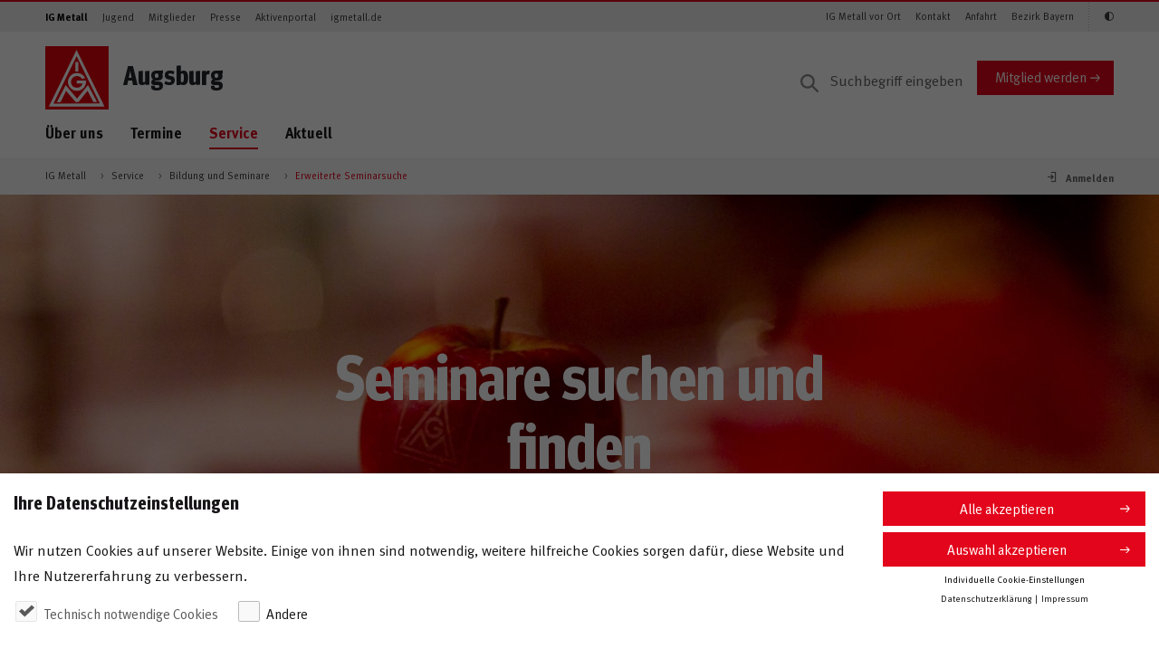

--- FILE ---
content_type: text/html;charset=UTF-8
request_url: https://augsburg.igmetall.de/service/bildung-und-seminare/erweiterte-seminarsuche?swt_sms=nif&qsem=&p=6&s=10&es=1&from=&to=&rel=&cat=&stg=
body_size: 132306
content:
<!DOCTYPE html>



         
    

<html lang="de" dir="ltr" class="no-js" ng-app="igmApp">
    
    
    

        
                
                        
                
                        
    


        
    
            
    
            


    <head>
        
        
                    <title>Erweiterte Seminarsuche</title>
            <meta name="description" content="Wer sich weiterbilden und einmischen will, ist bei der IG Metall an einer guten Adresse." />
            <meta property="og:title" content="Erweiterte Seminarsuche" />
            <meta property="og:description" content="Wer sich weiterbilden und einmischen will, ist bei der IG Metall an einer guten Adresse." />
            <meta name="robots" content="noindex, follow"/>
            
                                                            <link rel="canonical" href="https://augsburg.igmetall.de/service/bildung-und-seminare/erweiterte-seminarsuche"/>
                                <meta property="og:url" content="https://augsburg.igmetall.de/service/bildung-und-seminare/erweiterte-seminarsuche" />
             
         
                
        
        <noscript>
            <div style="width:100%;padding:0.75rem 1.25rem;" class="alert alert-info">
                Bitte aktiviere JavaScript in Deinem Browser, um die volle Funktionalität der Website nutzen zu können.
            </div>
        </noscript>
        <meta charset="UTF-8">
        <meta http-equiv="X-UA-Compatible" content="IE=edge" />
        <meta name="viewport" content="width=device-width" />
        
                
        <meta name="google-site-verification" content="1LZWo_0sOsv-UZ3_LonioqPiXHlS12Z5WgSKsa7xHL4" />
        <meta name="copyright" content="IG Metall"/>
        <meta name="author" content="Redaktion IG Metall"/>
        <meta name="date" content="2022-07-19T08:25:12"/>
        <meta property="og:type" content="page" />
        <meta property="og:image" content="https://augsburg.igmetall.de/images/20181217_Streik_Fahne_Tarifrunde_050_1440x1080.jpg" />
        <meta property="og:site_name" content="GS Augsburg" />
        
    
    <link rel="stylesheet" href="/assets/igm/styles/igm.css?version=302889" />
    

        <!-- Copyright (c) 2000-2017 etracker GmbH. All rights reserved. -->
        <!-- This material may not be reproduced, displayed, modified or distributed -->
        <!-- without the express prior written permission of the copyright holder. -->
        <!-- etracker tracklet 4.1 --> 
        
       
        
        <script type="text/javascript">
                        var et_pagename     = "%5Baugsburg%5DErweiterte+Seminarsuche+204";
            var et_areas        = "%2FIG+Metall%2FService%2FBildung+und+Seminare";
            var et_url          = "https%3A%2F%2Faugsburg.igmetall.de%2Fservice%2Fbildung-und-seminare%2Ferweiterte-seminarsuche";
                        var et_seg1         = "";
            var et_seg2         = "Gesch%C3%A4ftsstelle";
             
                    
                         var et_seg3 = "Bayern";
                    
                
                            var et_seg4 = "augsburg";
                    </script>
        
        <!-- etracker tracklet 4.1 end -->

        <!-- #MODIFIED_AT#2022-07-19T08:25:12# -->
        
        
  </head>
  
    <body id="pageBody" 
        class="  "
        data-igm-sid="SID-B3416E47-052F7312"
        data-igm-page-id="ws204"
        data-igm-authenticated="FALSE">

        


            <div class="pane">
                <header class="header--page">
                    <div class="header--page__topnav">
                        <div class="container--semifluid">
                                <nav class="navbar navbar-toggleable-md navbar--topnav d-none d-lg-flex navbar-light">
                                <!-- Zielgruppen -->
                                <ul class="navbar-nav navbar-nav--meta mr-auto">
                                    
            <li class="nav-item">
                <a class="nav-link active" target="_self" href="/" onmousedown="_etracker.sendEvent(new et_ClickEvent('Navigation%20Zielgruppen',encodeURI('IG Metall')))">IG Metall</a>
            </li>
        
            <li class="nav-item">
                <a class="nav-link" target="_self" href="/jugend" onmousedown="_etracker.sendEvent(new et_ClickEvent('Navigation%20Zielgruppen',encodeURI('Jugend')))">Jugend</a>
            </li>
        
            <li class="nav-item">
                <a class="nav-link" target="_blank" href="https://www.igmetall.de/mitglieder" onmousedown="_etracker.sendEvent(new et_ClickEvent('Navigation%20Zielgruppen',encodeURI('Mitglieder')))">Mitglieder</a>
            </li>
        
            <li class="nav-item">
                <a class="nav-link" target="_blank" href="https://www.igmetall.de/presse" onmousedown="_etracker.sendEvent(new et_ClickEvent('Navigation%20Zielgruppen',encodeURI('Presse')))">Presse</a>
            </li>
        
            <li class="nav-item">
                <a class="nav-link" target="_blank" href="https://www.igmetall.de/aktive" onmousedown="_etracker.sendEvent(new et_ClickEvent('Navigation%20Zielgruppen',encodeURI('Aktivenportal')))">Aktivenportal</a>
            </li>
        
            <li class="nav-item">
                <a class="nav-link" target="_blank" href="https://www.igmetall.de/" onmousedown="_etracker.sendEvent(new et_ClickEvent('Navigation%20Zielgruppen',encodeURI('igmetall.de')))">igmetall.de</a>
            </li>
        
    
      

      

      

      

                                </ul>
                                <!-- /Zielgruppen -->

                                <!-- Themen -->
                                <ul class="navbar-nav navbar-nav--meta">
                                    
        <li class="nav-item">
            <a class="nav-link" target="_blank" href="https://www.igmetall.de/ueber-uns/igmetall-vor-ort" onmousedown="_etracker.sendEvent(new et_ClickEvent('Navigation%20Schnelleinstiege',encodeURI('IG Metall vor Ort')))">IG Metall vor Ort</a>
        </li>
    
        <li class="nav-item">
            <a class="nav-link" target="_self" href="/ueber-uns/kontakt" onmousedown="_etracker.sendEvent(new et_ClickEvent('Navigation%20Schnelleinstiege',encodeURI('Kontakt')))">Kontakt</a>
        </li>
    
        <li class="nav-item">
            <a class="nav-link" target="_self" href="/ueber-uns/anfahrt" onmousedown="_etracker.sendEvent(new et_ClickEvent('Navigation%20Schnelleinstiege',encodeURI('Anfahrt')))">Anfahrt</a>
        </li>
    
        <li class="nav-item">
            <a class="nav-link" target="_blank" href="https://bayern.igmetall.de/" onmousedown="_etracker.sendEvent(new et_ClickEvent('Navigation%20Schnelleinstiege',encodeURI('Bezirk Bayern')))">Bezirk Bayern</a>
        </li>
    
    
      

      

      


                                    <li class="nav-item" style="display: none;">
                                        <a class="nav-link icon-igm-kontrast accessibility_button" aria-label="Kontrastmodus aktivieren/deaktivieren (Schwarz-Weiß)"></a>
                                    </li>
                                </ul>
                                <!-- /Themen -->
                            </nav>
                        </div>
                    </div>

                    <div class="header--page__main container--semifluid">
                        <div class="row">
                            <div class="col-sm-12 d-flex p-rel py-3 py-lg-0 col-lg-12 mt-lg-3 align-items-center">
                                <div class="align-items-center mr-auto d-flex">
                                    <a href="/" class="header--page__brand">
    <svg xmlns="http://www.w3.org/2000/svg" viewBox="0 0 75 75">
        
        <style>.logo-st0{fill:#e3020e}.logo-st1{fill:#fff}</style>
        <g id="logo-symbols">
            <g id="logo">
                <path class="logo-st0" d="M75 0v75H0V0z"/>
                <path class="logo-st1"
                      d="M35.7 18.8h3.5V30h-3.5V18.8zm11.4 19s-2.3-6-9.7-6c-7.2 0-10.6 6.2-10.6 10.7 0 4.2 3.5 10.4 10.8 10.4 7.3 0 11.3-6.9 10.5-12.1 0-.1-10.8 0-10.8 0v3.5h6.8c0 .6-1.6 4.9-6.7 4.9-4.8 0-7-3.9-7-6.8 0-2.8 2.2-7 7-7 4.4 0 6.3 3.5 6.3 3.5l3.4-1.1zM13.7 66.3l10.5-20.2 13.4 16 13-16.1 10.7 20.2H57l-7-13.4-10.7 13.4H36L24.7 53l-6.8 13.4h-4.2v-.1z"/>
                <path class="logo-st1"
                      d="M70 71.4l-1.2-2.5L38.5 7.4l-1.5-3-1.5 3-30 61.5-1.2 2.5H70zM37.1 11.9l27.5 56-54.9.1 27.4-56.1z"/>
            </g>
        </g>
    </svg>
</a>

    <svg width="118" height="65" viewBox="0 0 118 65" xmlns="http://www.w3.org/2000/svg" xmlns:xlink="http://www.w3.org/1999/xlink">
        <title>Jugend</title>
        <image x="22" y="66" width="118" height="64.226" xlink:href="[data-uri]" transform="translate(-22 -66)" fill="none" fill-rule="evenodd"/>
    </svg>

<svg width="160" height="32" viewBox="0 0 160 32" xmlns="http://www.w3.org/2000/svg" xmlns:xlink="http://www.w3.org/1999/xlink">
  <title>Meine IG Metall</title>
  <defs>
    <path id="b" d="M0 0h149v32H21.135z"/>
    <filter x="-10.7%" y="-31.2%" width="118.8%" height="187.5%" filterUnits="objectBoundingBox" id="a">
      <feOffset dx="-2" dy="4" in="SourceAlpha" result="shadowOffsetOuter1"/>
      <feGaussianBlur stdDeviation="4" in="shadowOffsetOuter1" result="shadowBlurOuter1"/>
      <feColorMatrix values="0 0 0 0 0 0 0 0 0 0 0 0 0 0 0 0 0 0 0.5 0" in="shadowBlurOuter1"/>
    </filter>
  </defs>
  <g fill="none" fill-rule="evenodd">
    <path d="M0 0h160v32H0z"/>
    <g transform="matrix(-1 0 0 1 149 0)">
      <use fill="#000" filter="url(#a)" xlink:href="#b"/>
      <use fill="#E3020E" xlink:href="#b"/>
    </g>
    <path d="M25.822 21l-.868-9.73h-2.492l-1.316 4.83c-.154.574-.266 1.078-.35 1.582-.084-.504-.154-.84-.336-1.54l-1.274-4.872H16.68L15.77 21h1.946l.336-5.082c.042-.602.07-1.176.07-1.75.098.56.266 1.246.392 1.722L19.9 21h1.666l1.54-5.32c.168-.588.252-.938.364-1.498 0 .518.028 1.008.07 1.624L23.904 21h1.918zm7.704-2.996h-4.144v.056c0 1.106.546 1.736 1.512 1.736.644 0 1.246-.238 1.82-.714l.728 1.12c-.826.672-1.694.994-2.702.994-2.058 0-3.388-1.456-3.388-3.71 0-1.288.266-2.142.896-2.842.588-.658 1.302-.966 2.254-.966.826 0 1.61.28 2.072.756.658.672.952 1.638.952 3.136v.434zm-1.946-1.372v-.084c0-.532-.056-.812-.224-1.078-.182-.28-.448-.42-.826-.42-.714 0-1.12.56-1.12 1.554v.028h2.17zM37.072 21v-7.336l-1.876.294V21h1.876zm.224-9.142c0-.644-.504-1.162-1.134-1.162-.644 0-1.176.518-1.176 1.162 0 .644.518 1.162 1.148 1.162.644 0 1.162-.518 1.162-1.162zM45.028 21v-5.236c0-.448-.042-.756-.14-1.022-.224-.616-.924-1.036-1.722-1.036-.42 0-.91.112-1.288.308-.308.168-.546.336-.826.532 0-.294-.098-.602-.266-.896l-1.666.476c.168.476.252 1.064.252 1.68V21h1.876v-5.068c.434-.392.924-.644 1.302-.644.49 0 .63.238.63 1.05V21h1.848zm8.054-2.996h-4.144v.056c0 1.106.546 1.736 1.512 1.736.644 0 1.246-.238 1.82-.714l.728 1.12c-.826.672-1.694.994-2.702.994-2.058 0-3.388-1.456-3.388-3.71 0-1.288.266-2.142.896-2.842.588-.658 1.302-.966 2.254-.966.826 0 1.61.28 2.072.756.658.672.952 1.638.952 3.136v.434zm-1.946-1.372v-.084c0-.532-.056-.812-.224-1.078-.182-.28-.448-.42-.826-.42-.714 0-1.12.56-1.12 1.554v.028h2.17zM60.146 21v-9.73h-2.044V21h2.044zm9.468-.756v-4.648h-3.766l.252 1.596h1.484v2.212c-.322.168-.672.238-1.106.238-.63 0-1.162-.196-1.526-.546-.49-.49-.728-1.386-.728-2.772 0-1.456.168-2.506.826-3.136.336-.322.826-.49 1.4-.49.742 0 1.4.238 2.03.756l1.036-1.218c-.854-.742-1.918-1.12-3.094-1.12-.924 0-1.652.21-2.366.686-1.358.91-2.03 2.366-2.03 4.424 0 1.456.322 2.492 1.036 3.402.784 1.008 1.862 1.484 3.318 1.484 1.148 0 2.24-.28 3.234-.868zM84.896 21l-.868-9.73h-2.492L80.22 16.1c-.154.574-.266 1.078-.35 1.582-.084-.504-.154-.84-.336-1.54L78.26 11.27h-2.506l-.91 9.73h1.946l.336-5.082c.042-.602.07-1.176.07-1.75.098.56.266 1.246.392 1.722L78.974 21h1.666l1.54-5.32c.168-.588.252-.938.364-1.498 0 .518.028 1.008.07 1.624L82.978 21h1.918zm7.704-2.996h-4.144v.056c0 1.106.546 1.736 1.512 1.736.644 0 1.246-.238 1.82-.714l.728 1.12c-.826.672-1.694.994-2.702.994-2.058 0-3.388-1.456-3.388-3.71 0-1.288.266-2.142.896-2.842.588-.658 1.302-.966 2.254-.966.826 0 1.61.28 2.072.756.658.672.952 1.638.952 3.136v.434zm-1.946-1.372v-.084c0-.532-.056-.812-.224-1.078-.182-.28-.448-.42-.826-.42-.714 0-1.12.56-1.12 1.554v.028h2.17zm7.2 4.214l-.238-1.12c-.336.098-.504.14-.672.14-.644 0-.812-.238-.812-1.148V15.12h1.204l.476-1.288h-1.68c0-.728.042-1.512.112-2.17l-1.904.476c-.07.532-.07.994-.07 1.694h-.714v1.288h.714v3.892c0 .658.014.798.126 1.106.224.63.98 1.05 1.932 1.05.49 0 .98-.098 1.526-.322zm7.242-.63l-.994 1.148c-.434-.182-.826-.504-1.008-.868-.14.14-.294.28-.434.378-.35.252-.854.392-1.442.392-1.596 0-2.464-.812-2.464-2.24 0-1.68 1.162-2.464 3.444-2.464.14 0 .266 0 .42.014v-.294c0-.798-.154-1.064-.84-1.064-.602 0-1.302.294-2.072.812l-.798-1.344c.378-.238.658-.378 1.162-.588.7-.294 1.302-.42 1.96-.42 1.204 0 2.03.448 2.31 1.246.098.294.14.518.126 1.288l-.042 2.408c-.014.784.042 1.12.672 1.596zm-2.506-2.352h-.084c-1.302 0-1.75.238-1.75 1.092 0 .56.35.938.826.938.35 0 .7-.182.98-.49l.028-1.54zm6.976 3.108l-.322-1.12c-.098.028-.14.028-.21.028-.154 0-.308-.07-.378-.196-.112-.196-.126-.364-.126-1.596v-5.586c0-1.008-.028-1.47-.098-1.862l-1.918.434c.07.644.098 1.218.098 2.156v5.348c0 1.022.028 1.246.168 1.61.224.602.868.98 1.666.98.406 0 .798-.07 1.12-.196zm4.134 0l-.322-1.12c-.098.028-.14.028-.21.028-.154 0-.308-.07-.378-.196-.112-.196-.126-.364-.126-1.596v-5.586c0-1.008-.028-1.47-.098-1.862l-1.918.434c.07.644.098 1.218.098 2.156v5.348c0 1.022.028 1.246.168 1.61.224.602.868.98 1.666.98.406 0 .798-.07 1.12-.196z" fill="#FFF"/>
  </g>
</svg>

                <h2 class="title">Augsburg</h2>
    

<span class="meinIGMMobileLogo"></span>
                                </div>

                                    
                <form action="/service/suchergebnis" method="get" class="search--desktop__form d-none d-lg-block" accept-charset="UTF-8">
            <input aria-label="Suche" type="text" name="q" class="form-control input search--desktop__input" placeholder="Suchbegriff eingeben" value="">
            
        </form>
    
            <a href="https://www.igmetall.de/mitglieder/mitglied-werden" target="_blank" class="btn btn-primary align-self-center hidden-sm-down" onmousedown="_etracker.sendEvent(new et_ClickEvent('Button','Mitglied%20werden'))">Mitglied werden</a>
        
    
                                
                                <a href="#" class="search--mobile__trigger d-lg-none dropdown-toggle dropdown-toggle-main-nav" data-toggle="dropdown" aria-haspopup="true" aria-expanded="false">
                                    <i class="icon-igm-search"></i>
                                    <i class="icon-igm-close"></i>
                                </a>

                                

                                <!-- "Burger" -->
                                <a href="#" id="navigation--mobile__toggle" aria-expanded="false" aria-label="Menü geschlossen" class="hamburger hamburger--3dx js-hamburger">
                                    <div class="hamburger-box">
                                        <div class="hamburger-inner"> </div>
                                    </div>
                                </a>
                                <!-- /"Burger"-->

                            </div>
                        </div>
                        <div class="row">
                            <div class="col-sm-12 d-flex p-rel">
                                <nav aria-label="Navigationsmenü" class="show-md-up nav nav--main align-self-start mr-auto d-none d-lg-flex">
                                    <ul>
                                        
                <li>
                                        <a target="_self" href="/ueber-uns" onmousedown="_etracker.sendEvent(new et_ClickEvent('Navigation%20Hauptnavigation',encodeURI('Über uns')))" class="dropdown-toggle dropdown-toggle-main-nav" data-toggle="dropdown" aria-haspopup="true" aria-expanded="false" data-display="static">Über uns</a>
                    <ul class="dropdown-menu dropdown-menu--main col-sm-12">
                        <li class="col-sm-3 dropdown-menu__headline">
                            <ul>
                                <li><a target="_self" href="/ueber-uns" onmousedown="_etracker.sendEvent(new et_ClickEvent('Navigation%20Hauptnavigation',encodeURI('Über uns')))"><span class="h2">Über uns</span></a></li>
                            </ul>
                        </li>
                        <li class="col-sm-9 dropdown-menu__content">
                            <ul class="col-sm-4">
                                <li>
                                    <div class="dropdown-menu__overview">
                                        <ul>
                                            <li>&Uuml;bersicht</li>
                                            <li><a target="_self" href="/ueber-uns" onmousedown="_etracker.sendEvent(new et_ClickEvent('Navigation%20Hauptnavigation',encodeURI('Über uns')))">Über uns</a></li>
                                        </ul>
                                        <hr />
                                    </div>
                                </li>
                                

        
            <li>
                            <a target="_self" href="/ueber-uns/team" onmousedown="_etracker.sendEvent(new et_ClickEvent('Navigation%20Hauptnavigation',encodeURI('Team')))">Team</a>
            </li>
        
            <li>
                            <a target="_self" href="/ueber-uns/ortsvorstand" onmousedown="_etracker.sendEvent(new et_ClickEvent('Navigation%20Hauptnavigation',encodeURI('Ortsvorstand')))">Ortsvorstand</a>
            </li>
        
            <li>
                            <a target="_self" href="/jugend" onmousedown="_etracker.sendEvent(new et_ClickEvent('Navigation%20Hauptnavigation',encodeURI('Jugend Augsburg')))">Jugend Augsburg</a>
            </li>
        
            <li>
                            <a target="_self" href="/ueber-uns/kontakt" onmousedown="_etracker.sendEvent(new et_ClickEvent('Navigation%20Hauptnavigation',encodeURI('Kontakt')))">Kontakt</a>
            </li>
        
            <li>
                            <a target="_self" href="/ueber-uns/anfahrt" onmousedown="_etracker.sendEvent(new et_ClickEvent('Navigation%20Hauptnavigation',encodeURI('Anfahrt')))">Anfahrt</a>
            </li>
        
    



                            </ul>
                        </li>
                    </ul>
                </li>
            
                <li>
                                        <a target="_self" href="/termine" onmousedown="_etracker.sendEvent(new et_ClickEvent('Navigation%20Hauptnavigation',encodeURI('Termine')))">Termine</a>
                </li>
            
                <li class="active">
                                        <a target="_self" href="/service" onmousedown="_etracker.sendEvent(new et_ClickEvent('Navigation%20Hauptnavigation',encodeURI('Service')))" class="active dropdown-toggle dropdown-toggle-main-nav" data-toggle="dropdown" aria-haspopup="true" aria-expanded="false" data-display="static">Service</a>
                    <ul class="dropdown-menu dropdown-menu--main col-sm-12">
                        <li class="col-sm-3 dropdown-menu__headline">
                            <ul>
                                <li><a target="_self" href="/service" onmousedown="_etracker.sendEvent(new et_ClickEvent('Navigation%20Hauptnavigation',encodeURI('Service')))"><span class="h2">Service</span></a></li>
                            </ul>
                        </li>
                        <li class="col-sm-9 dropdown-menu__content">
                            <ul class="col-sm-4">
                                <li>
                                    <div class="dropdown-menu__overview">
                                        <ul>
                                            <li>&Uuml;bersicht</li>
                                            <li><a target="_self" href="/service" onmousedown="_etracker.sendEvent(new et_ClickEvent('Navigation%20Hauptnavigation',encodeURI('Service')))">Service</a></li>
                                        </ul>
                                        <hr />
                                    </div>
                                </li>
                                

        
            <li>
                            <a target="_self" href="/service/montagszettel-newsletter-der-ig-metall-augsburg" onmousedown="_etracker.sendEvent(new et_ClickEvent('Navigation%20Hauptnavigation',encodeURI('Montagszettel Newsletter der IG Metall Augsburg')))">Montagszettel Newsletter der IG Metall Augsburg</a>
            </li>
        
            <li>
                            <a target="_blank" href="https://www.igmetall.de/service/mein-servicecenter" onmousedown="_etracker.sendEvent(new et_ClickEvent('Navigation%20Hauptnavigation',encodeURI('Mein Servicecenter')))">Mein Servicecenter</a>
            </li>
        
            <li class="active dropdown-submenu">
                            <a target="_self" href="/service/bildung-und-seminare" onmousedown="_etracker.sendEvent(new et_ClickEvent('Navigation%20Hauptnavigation',encodeURI('Bildung und Seminare')))" class="active dropdown-open dropdown-toggle" data-display="static">Bildung und Seminare</a>
                <ul class="dropdown-menu col-sm-12 dropdown-submenu__content">
                    <li>
                        <ul>
                            <li>
                                <div class="dropdown-menu__overview">
                                    <ul>
                                        <li>
                                            &Uuml;bersicht                                        </li>
                                        <li>
                                            <a target="_self" href="/service/bildung-und-seminare" onmousedown="_etracker.sendEvent(new et_ClickEvent('Navigation%20Hauptnavigation',encodeURI('Bildung und Seminare')))">Bildung und Seminare</a>
                                        </li>
                                    </ul>
                                    <hr />
                                </div>
                            </li>
                            

        
            <li class="active">
                                <a class="active" target="_self" href="/service/bildung-und-seminare/erweiterte-seminarsuche" onmousedown="_etracker.sendEvent(new et_ClickEvent('Navigation%20Hauptnavigation',encodeURI('Erweiterte Seminarsuche')))">Erweiterte Seminarsuche</a>
            </li>
        
            <li>
                                <a target="_self" href="/service/bildung-und-seminare/regionalen-seminare" onmousedown="_etracker.sendEvent(new et_ClickEvent('Navigation%20Hauptnavigation',encodeURI('regionalen Seminare')))">regionalen Seminare</a>
            </li>
        
    

                        </ul>
                    </li>
                </ul>
            </li>
        
    





                            </ul>
                        </li>
                    </ul>
                </li>
            
                <li>
                                        <a target="_self" href="/aktuell" onmousedown="_etracker.sendEvent(new et_ClickEvent('Navigation%20Hauptnavigation',encodeURI('Aktuell')))">Aktuell</a>
                </li>
            


                                    </ul>
                                </nav>
                            </div>
                        </div>

                        <div class="row d-lg-none">
                            <nav aria-label="Navigationsmenü" aria-hidden="true" aria-expanded="false" class="navigation--mobile clearfix closed" data-display="static">
                                <!-- Hauptnavigation mobil -->
                                <ul class="navigation--mobile--main mobil-wrapper-0">
                                    
                <li>
                                    <a target="_self" href="/ueber-uns" onmousedown="_etracker.sendEvent(new et_ClickEvent('Navigation%20Hauptnavigation',encodeURI('Über uns')))" class="dropdown-toggle dropdown-toggle-main-nav" data-toggle="dropdown" aria-haspopup="true" aria-expanded="false" data-display="static">Über uns</a>
                    <ul class="dropdown-menu dropdown-menu--main col-xs-12">
                        <li class="col-xs-12 dropdown-menu__headline">
                            <ul>
                                <li><a target="_self" href="/ueber-uns" onmousedown="_etracker.sendEvent(new et_ClickEvent('Navigation%20Hauptnavigation',encodeURI('Über uns')))"><span class="h2">Über uns</span></a></li>
                            </ul>
                        </li>
                        <li class="col-xs-12 dropdown-menu__content">
                            <ul>
                                <li>
                                    <div class="dropdown-menu__backBtn">
                                        <ul>
                                            <li><a target="_self" href="/ueber-uns" onmousedown="_etracker.sendEvent(new et_ClickEvent('Navigation%20Hauptnavigation',encodeURI('Über uns')))" class="dropdown-toggle-back">Zur&uuml;ck</a></li>
                                        </ul>
                                    </div>
                                </li>
                                <li>
                                    <div class="dropdown-menu__overview">
                                        <ul>
                                            <li>&Uuml;bersicht</li>
                                            <li><a target="_self" href="/ueber-uns" onmousedown="_etracker.sendEvent(new et_ClickEvent('Navigation%20Hauptnavigation',encodeURI('Über uns')))">Über uns</a></li>
                                        </ul>
                                        <hr />
                                    </div>
                                </li>
            					

        
        
            
        <li>
            <a target="_self" href="/ueber-uns/team" onmousedown="_etracker.sendEvent(new et_ClickEvent('Navigation%20Hauptnavigation',encodeURI('Team')))">Team</a>
        </li>
                
         
    
        
            
        <li>
            <a target="_self" href="/ueber-uns/ortsvorstand" onmousedown="_etracker.sendEvent(new et_ClickEvent('Navigation%20Hauptnavigation',encodeURI('Ortsvorstand')))">Ortsvorstand</a>
        </li>
                
         
    
        
            
        <li>
            <a target="_self" href="/jugend" onmousedown="_etracker.sendEvent(new et_ClickEvent('Navigation%20Hauptnavigation',encodeURI('Jugend Augsburg')))">Jugend Augsburg</a>
        </li>
                
         
    
        
            
        <li>
            <a target="_self" href="/ueber-uns/kontakt" onmousedown="_etracker.sendEvent(new et_ClickEvent('Navigation%20Hauptnavigation',encodeURI('Kontakt')))">Kontakt</a>
        </li>
                
         
    
        
            
        <li>
            <a target="_self" href="/ueber-uns/anfahrt" onmousedown="_etracker.sendEvent(new et_ClickEvent('Navigation%20Hauptnavigation',encodeURI('Anfahrt')))">Anfahrt</a>
        </li>
                
         
    
    



                            </ul>
                        </li>
                    </ul>
                </li>
            
                    <li>
                                        <a target="_self" href="/termine" onmousedown="_etracker.sendEvent(new et_ClickEvent('Navigation%20Hauptnavigation',encodeURI('Termine')))">Termine</a>
                    </li>
                
                <li class="active">
                                    <a target="_self" href="/service" onmousedown="_etracker.sendEvent(new et_ClickEvent('Navigation%20Hauptnavigation',encodeURI('Service')))" class="active dropdown-toggle dropdown-toggle-main-nav" data-toggle="dropdown" aria-haspopup="true" aria-expanded="false" data-display="static">Service</a>
                                                        
                    <ul class="dropdown-menu dropdown-menu--main col-xs-12">
                               
                        <li class="col-xs-12 dropdown-menu__headline">
                            <ul>
                                <li><a target="_self" href="/service" onmousedown="_etracker.sendEvent(new et_ClickEvent('Navigation%20Hauptnavigation',encodeURI('Service')))"><span class="h2">Service</span></a></li>
                            </ul>
                        </li>
                        <li class="col-xs-12 dropdown-menu__content">
                            <ul>
                                <li>
                                    <div class="dropdown-menu__backBtn">
                                        <ul>
                                            <li><a target="_self" href="/service" onmousedown="_etracker.sendEvent(new et_ClickEvent('Navigation%20Hauptnavigation',encodeURI('Service')))" class="dropdown-toggle-back">Zur&uuml;ck</a></li>
                                        </ul>
                                    </div>
                                </li>
                                <li>
                                    <div class="dropdown-menu__overview">
                                        <ul>
                                            <li>&Uuml;bersicht</li>
                                            <li><a target="_self" href="/service" onmousedown="_etracker.sendEvent(new et_ClickEvent('Navigation%20Hauptnavigation',encodeURI('Service')))">Service</a></li>
                                        </ul>
                                        <hr />
                                    </div>
                                </li>
            					

        
        
            
        <li>
            <a target="_self" href="/service/montagszettel-newsletter-der-ig-metall-augsburg" onmousedown="_etracker.sendEvent(new et_ClickEvent('Navigation%20Hauptnavigation',encodeURI('Montagszettel Newsletter der IG Metall Augsburg')))">Montagszettel Newsletter der IG Metall Augsburg</a>
        </li>
                
         
    
        
            
        <li>
            <a target="_blank" href="https://www.igmetall.de/service/mein-servicecenter" onmousedown="_etracker.sendEvent(new et_ClickEvent('Navigation%20Hauptnavigation',encodeURI('Mein Servicecenter')))">Mein Servicecenter</a>
        </li>
                
         
    
        
            
        <li class="col-xs-12 dropdown-submenu__content dropdown-submenu">
            <a class="dropdown-toggle" target="_self" href="/service/bildung-und-seminare" data-display="static" onmousedown="_etracker.sendEvent(new et_ClickEvent('Navigation%20Hauptnavigation',encodeURI('Bildung und Seminare')))">Bildung und Seminare</a>
            <ul class="dropdown-menu">
                <li class="col-xs-12">
                    <ul>
                        <li>
                            <div class="dropdown-menu__backBtn">
                                <ul>
                                    <li><a target="_self" href="/service/bildung-und-seminare" onmousedown="_etracker.sendEvent(new et_ClickEvent('Navigation%20Hauptnavigation',encodeURI('Bildung und Seminare')))" class="dropdown-toggle-back">Zur&uuml;ck</a></li>
                                </ul>
                            </div>
                        </li>
                        <li>
                            <div class="dropdown-menu__overview">
                                <ul>
                                    <li>&Uuml;bersicht</li>
                                    <li><a target="_self" href="/service/bildung-und-seminare" onmousedown="_etracker.sendEvent(new et_ClickEvent('Navigation%20Hauptnavigation',encodeURI('Bildung und Seminare')))">Bildung und Seminare</a></li>
                                </ul>
                                <hr />
                            </div>
                        </li>
        				
        
        
        <li>
            <a target="_self" href="/service/bildung-und-seminare/erweiterte-seminarsuche" onmousedown="_etracker.sendEvent(new et_ClickEvent('Navigation%20Hauptnavigation',encodeURI('Erweiterte Seminarsuche')))">Erweiterte Seminarsuche</a>
        </li>
    
        
        <li>
            <a target="_self" href="/service/bildung-und-seminare/regionalen-seminare" onmousedown="_etracker.sendEvent(new et_ClickEvent('Navigation%20Hauptnavigation',encodeURI('regionalen Seminare')))">regionalen Seminare</a>
        </li>
    
    
                    </ul>
                </li>
            </ul>
        </li>
            
         
    
    





                            </ul>
                        </li>
                    </ul>
                </li>
            
                    <li>
                                        <a target="_self" href="/aktuell" onmousedown="_etracker.sendEvent(new et_ClickEvent('Navigation%20Hauptnavigation',encodeURI('Aktuell')))">Aktuell</a>
                    </li>
                


                                </ul>
                                <!-- /Hauptnavigation mobil -->

                                <!-- Zielgruppen mobil -->
                                <ul class="navigation--mobile--meta">
                                    
            <li class="nav-item">
                <a class="nav-link active" target="_self" href="/" onmousedown="_etracker.sendEvent(new et_ClickEvent('Navigation%20Zielgruppen',encodeURI('IG Metall')))">IG Metall</a>
            </li>
        
            <li class="nav-item">
                <a class="nav-link" target="_self" href="/jugend" onmousedown="_etracker.sendEvent(new et_ClickEvent('Navigation%20Zielgruppen',encodeURI('Jugend')))">Jugend</a>
            </li>
        
            <li class="nav-item">
                <a class="nav-link" target="_blank" href="https://www.igmetall.de/mitglieder" onmousedown="_etracker.sendEvent(new et_ClickEvent('Navigation%20Zielgruppen',encodeURI('Mitglieder')))">Mitglieder</a>
            </li>
        
            <li class="nav-item">
                <a class="nav-link" target="_blank" href="https://www.igmetall.de/presse" onmousedown="_etracker.sendEvent(new et_ClickEvent('Navigation%20Zielgruppen',encodeURI('Presse')))">Presse</a>
            </li>
        
            <li class="nav-item">
                <a class="nav-link" target="_blank" href="https://www.igmetall.de/aktive" onmousedown="_etracker.sendEvent(new et_ClickEvent('Navigation%20Zielgruppen',encodeURI('Aktivenportal')))">Aktivenportal</a>
            </li>
        
            <li class="nav-item">
                <a class="nav-link" target="_blank" href="https://www.igmetall.de/" onmousedown="_etracker.sendEvent(new et_ClickEvent('Navigation%20Zielgruppen',encodeURI('igmetall.de')))">igmetall.de</a>
            </li>
        
    
      

      

      

      

                                </ul>
                                <!-- /Zielgruppen mobil -->

                                <!-- Themen mobil -->
                                <ul class="navigation--mobile--meta">
                                    
        <li class="nav-item">
            <a class="nav-link" target="_blank" href="https://www.igmetall.de/ueber-uns/igmetall-vor-ort" onmousedown="_etracker.sendEvent(new et_ClickEvent('Navigation%20Schnelleinstiege',encodeURI('IG Metall vor Ort')))">IG Metall vor Ort</a>
        </li>
    
        <li class="nav-item">
            <a class="nav-link" target="_self" href="/ueber-uns/kontakt" onmousedown="_etracker.sendEvent(new et_ClickEvent('Navigation%20Schnelleinstiege',encodeURI('Kontakt')))">Kontakt</a>
        </li>
    
        <li class="nav-item">
            <a class="nav-link" target="_self" href="/ueber-uns/anfahrt" onmousedown="_etracker.sendEvent(new et_ClickEvent('Navigation%20Schnelleinstiege',encodeURI('Anfahrt')))">Anfahrt</a>
        </li>
    
        <li class="nav-item">
            <a class="nav-link" target="_blank" href="https://bayern.igmetall.de/" onmousedown="_etracker.sendEvent(new et_ClickEvent('Navigation%20Schnelleinstiege',encodeURI('Bezirk Bayern')))">Bezirk Bayern</a>
        </li>
    
    
      

      

      


                                </ul>
                                <!-- /Themen mobil -->
                                <ul class="navigation--mobile--accessibility">
                                    <li class="nav-item" style="display: none;">
                                        <a class="nav-link icon-igm-kontrast accessibility_button" aria-label="Kontrastmodus aktivieren/deaktivieren (Schwarz-Weiß)">Kontrast</a>
                                    </li>
                                </ul>
                                
            <ul class="navigation--mobile--cta">
                <li class="nav-item">
                    <a href="https://www.igmetall.de/mitglieder/mitglied-werden" target="_blank" class="btn btn-primary" onmousedown="_etracker.sendEvent(new et_ClickEvent('Button','Mitglied%20werden'))">Mitglied werden</a>
                </li>
            </ul>
        
    
                            </nav>
                        </div>
                    </div>

                    
                <div class="search-wrapper d-lg-none">
            <div class="container">
                <div class="row">
                    <div class="col-12">
                        <form action="/service/suchergebnis" method="get" class="search--mobile__form">
                            <input aria-label="Suche" type="text" name="q" class="form-control input search--mobile__input" placeholder="Suchbegriff eingeben" value="" />
                            
                        </form>
                    </div>
                </div>
            </div>
        </div>
    

                    <div class="breadcrumb-overlay">
                        <div class="container">
                            <div class="row">
                                <div class="col-lg-8">
                                    <ol class="breadcrumb breadcrumb-left breadcrumb-nav d-none d-lg-flex" itemscope itemtype="http://schema.org/BreadcrumbList">
                                        
                            <li class="breadcrumb-item" itemprop="itemListElement" itemscope itemtype="http://schema.org/ListItem">
                    <a itemprop="item" href="/"><span itemprop="name">IG Metall</span></a>
                    <meta itemprop="position" content="1" />
                </li>
        
                    <li class="breadcrumb-item" itemprop="itemListElement" itemscope itemtype="http://schema.org/ListItem">
                        <a itemprop="item" href="/service"><span itemprop="name">Service</span></a>
                                                <meta itemprop="position" content="2" />
                    </li>
                    
                        
                    <li class="breadcrumb-item" itemprop="itemListElement" itemscope itemtype="http://schema.org/ListItem">
                        <a itemprop="item" href="/service/bildung-und-seminare"><span itemprop="name">Bildung und Seminare</span></a>
                                                <meta itemprop="position" content="3" />
                    </li>
                
            
                    <li class="breadcrumb-item active" itemprop="itemListElement" itemscope itemtype="http://schema.org/ListItem">
                        <a itemprop="item" href="/service/bildung-und-seminare/erweiterte-seminarsuche"><span itemprop="name">Erweiterte Seminarsuche</span></a>
                                                <meta itemprop="position" content="4" />
                    </li>
                
        
        
                                        
                                    </ol>
                                </div>
                                <div class="col-lg-4">
                                    <ol class="breadcrumb breadcrumb-auth">
                                        
                                                        <li class="breadcrumb-item ml-auto">
                                                            
                                                            <a onmousedown="_etracker.sendEvent(new et_ClickEvent('Button','Anmelden-Link'))" href="/service/bildung-und-seminare/erweiterte-seminarsuche?swt_fli=1&amp;qsem=&amp;p=6&amp;s=10&amp;es=1&amp;from=&amp;to=&amp;rel=&amp;cat=&amp;stg="><span class="pr-5 breadcrumb-auth-icon icon-igm-login"></span> <strong>Anmelden</strong></a>
                                                        </li>
                                                    
                                    </ol>
                                </div>
                            </div>
                        </div>
                    </div>
                </header>
            </div>
        
    
    
        <!-- Ende $showIntro == '1' -->
    
    
    

    
        


        
        

        
        <!-- #MODIFIED_AT#2022-02-14T09:05:18# -->
        
    
    
    	
	
	
				
            <section id="cp879" class="detailed-search page-section">
<section class="page-section pageIntro simple-search mb-0  text-color--white">
<div style="--focus-point: 34.708333333333336% 47.85185185185185%
                ;">
<div class=" pageIntro__img p-rel" title="Roter Apfel auf einem geöffneten Aktenordner.">
<picture class="picture--background">
<source media="(max-width: 360px)" srcset="/images/-79F24565D4D04AB0BE3E13CC31A4086C-imageOriginal_36.jpg"></source>
<source media="(max-width: 1080px)" srcset="/images/-79F24565D4D04AB0BE3E13CC31A4086C-imageOriginal_10--R6YTDWtWDNmrIK4pfwydJJxpQhMBQYhLeqFr5aohW8.jpg"></source>
<source media="(max-width: 1620px)" srcset="/images/-79F24565D4D04AB0BE3E13CC31A4086C-imageOriginal_16-yjrrgCdad6IAhFeXZu2bdiaDEJbHAjpYtXbBpeehXOQ.jpg"></source>
<img loading="lazy" src="/images/-79F24565D4D04AB0BE3E13CC31A4086C-imageOriginal_19-WIlZuXedB19bSB96SfPEsdraep-_0aRJnCBZPaT28J4.jpg"></picture>
<div class="seminar-search-wrapper col-12 col-md-8 col-lg-6 p-rel">
<span class="h1">Seminare suchen und finden</span><a href="https://www.igmetall.de/service/bildung-und-seminare" target="_blank">Zur&uuml;ck zur &Uuml;bersicht&nbsp;<i class="icon-igm-next"></i></a>
</div>
<div class="copyright-wrapper">
<div class="copyright d-none d-md-block">Foto: IG Metall</div>
</div>
</div>
<div class="copyright d-md-none d-block">Foto: IG Metall</div>
</div>
</section>
<section class="page-section">
<form class="container ng-non-bindable" action="">
<div class="row">
<div class="col-12 col-md-6">
<div class="form-group">
<label for="qsem" class="form-label dialogStage__content--label">Suchbegriff</label>
<div class="icon-input icon-igm-search">
<input value="" type="text" placeholder="Seminartitel, Thema, Seminarnummer..." name="qsem" id="qsem" class="form-control">
</div>
</div>
</div>
<input value="1" type="hidden" name="es">
<div class="col-12 col-md-6">
<div class="row">
<div class="col-12 col-lg-6">
<div class="form-group">
<label for="datepicker-2" class="form-label dialogStage__content--label">Zeitraum von</label>
<div class="icon-input icon-igm-calendar-simple">
<input value="" type="text" readonly name="tsefrom" id="datepicker-2" class="form-control seminar-picker" aria-required="false">
</div>
</div>
</div>
<div class="col-12 col-lg-6">
<div class="form-group">
<label for="datepicker-4" class="form-label dialogStage__content--label">Zeitraum bis</label>
<div class="icon-input icon-igm-calendar-simple">
<input value="" type="text" readonly name="tseto" id="datepicker-4" class="form-control seminar-picker" aria-required="false">
</div>
</div>
</div>
</div>
</div>
</div>
<div class="row">
<div class="col-12 col-md-6">
<div class="form-group">
<label for="dropdown-toggle-cat" class="form-label dialogStage__content--label">Kategorie/Unterkategorie</label>
<div class="dropdown hierarchy-select">
<button type="button" id="dropdown-toggle-cat" data-toggle="dropdown" class="btn dropdown-toggle" aria-haspopup="true" aria-expanded="false"></button>
<div class="dropdown-menu" aria-labelledby="dropdown-toggle-cat">
<div class="hs-searchbox">
<input type="text" class="form-control" autocomplete="off">
</div>
<div class="hs-menu-inner">
<a href="#" data-value="" data-level="1" class="dropdown-item">Alle anzeigen</a><a data-value="Arbeits- und Gesundheitsschutz" class="dropdown-item" data-level="1" href="#">Arbeits- und Gesundheitsschutz</a><a data-value="Betriebspolitik und Interessenvertretung" class="dropdown-item" data-level="1" href="#">Betriebspolitik und Interessenvertretung</a><a href="#" data-level="2" data-value="Als Interessenvertretung gut zusammenarbeiten" class="dropdown-item"><i class="icon-igm-link-arrow"></i> Als Interessenvertretung gut zusammenarbeiten</a><a href="#" data-level="2" data-value="Betriebliche Themen gestalten" class="dropdown-item"><i class="icon-igm-link-arrow"></i> Betriebliche Themen gestalten</a><a data-value="Betriebspolitische Spezialisierung" class="dropdown-item" data-level="1" href="#">Betriebspolitische Spezialisierung</a><a href="#" data-level="2" data-value="Beteiligung und Erschlie&szlig;ung" class="dropdown-item"><i class="icon-igm-link-arrow"></i> Beteiligung und Erschlie&szlig;ung</a><a data-value="Bildung f&uuml;r Betriebsratsvorsitzende, EBR / SE-BR und Aufsichtsratsmitglieder" class="dropdown-item" data-level="1" href="#">Bildung f&uuml;r Betriebsratsvorsitzende, EBR / SE-BR und Aufsichtsratsmitglieder</a><a href="#" data-level="2" data-value="Betriebsratsvorsitzende und Stellvertreter*innen" class="dropdown-item"><i class="icon-igm-link-arrow"></i> Betriebsratsvorsitzende und Stellvertreter*innen</a><a href="#" data-level="2" data-value="Europ&auml;ische und SE-Betriebsr&auml;te" class="dropdown-item"><i class="icon-igm-link-arrow"></i> Europ&auml;ische und SE-Betriebsr&auml;te</a><a href="#" data-level="2" data-value="Mitbestimmungsakademie f&uuml;r Aufsichtsratsmitglieder" class="dropdown-item"><i class="icon-igm-link-arrow"></i> Mitbestimmungsakademie f&uuml;r Aufsichtsratsmitglieder</a><a data-value="Die Ausbildungsreihe f&uuml;r Vertrauensleute" class="dropdown-item" data-level="1" href="#">Die Ausbildungsreihe f&uuml;r Vertrauensleute</a><a href="#" data-level="2" data-value="VL kompakt - Die Ausbildungsreihe f&uuml;r Vertrauensleute" class="dropdown-item"><i class="icon-igm-link-arrow"></i> VL kompakt - Die Ausbildungsreihe f&uuml;r Vertrauensleute</a><a data-value="Fachakademie f&uuml;r Arbeitsrecht" class="dropdown-item" data-level="1" href="#">Fachakademie f&uuml;r Arbeitsrecht</a><a href="#" data-level="2" data-value="Arbeitsrecht" class="dropdown-item"><i class="icon-igm-link-arrow"></i> Arbeitsrecht</a><a href="#" data-level="2" data-value="Datenschutz" class="dropdown-item"><i class="icon-igm-link-arrow"></i> Datenschutz</a><a href="#" data-level="2" data-value="Sozialrecht und Rente" class="dropdown-item"><i class="icon-igm-link-arrow"></i> Sozialrecht und Rente</a><a data-value="Forum Politische Bildung" class="dropdown-item" data-level="1" href="#">Forum Politische Bildung</a><a data-value="Gesellschaftspolitische Bildung" class="dropdown-item" data-level="1" href="#">Gesellschaftspolitische Bildung</a><a href="#" data-level="2" data-value="Geschichte und politische Kultur" class="dropdown-item"><i class="icon-igm-link-arrow"></i> Geschichte und politische Kultur</a><a href="#" data-level="2" data-value="Gesellschaft, &Ouml;konomie und Zukunft der Arbeit" class="dropdown-item"><i class="icon-igm-link-arrow"></i> Gesellschaft, &Ouml;konomie und Zukunft der Arbeit</a><a href="#" data-level="2" data-value="Respekt! Kein Platz f&uuml;r Rassismus" class="dropdown-item"><i class="icon-igm-link-arrow"></i> Respekt! Kein Platz f&uuml;r Rassismus</a><a data-value="Grundlagenbildung f&uuml;r alle Betriebsr&auml;t*innen" class="dropdown-item" data-level="1" href="#">Grundlagenbildung f&uuml;r alle Betriebsr&auml;t*innen</a><a href="#" data-level="2" data-value="BR kompakt" class="dropdown-item"><i class="icon-igm-link-arrow"></i> BR kompakt</a><a href="#" data-level="2" data-value="Grundlagenbildung und Spezialisierung" class="dropdown-item"><i class="icon-igm-link-arrow"></i> Grundlagenbildung und Spezialisierung</a><a href="#" data-level="2" data-value="Grundlagen des Arbeitsrechts" class="dropdown-item"><i class="icon-igm-link-arrow"></i> Grundlagen des Arbeitsrechts</a><a data-value="Jugend und JAV" class="dropdown-item" data-level="1" href="#">Jugend und JAV</a><a href="#" data-level="2" data-value="Politische Jugendbildung" class="dropdown-item"><i class="icon-igm-link-arrow"></i> Politische Jugendbildung</a><a data-value="Kommunikation und Beratung" class="dropdown-item" data-level="1" href="#">Kommunikation und Beratung</a><a href="#" data-level="2" data-value="Beratung und Coaching" class="dropdown-item"><i class="icon-igm-link-arrow"></i> Beratung und Coaching</a><a href="#" data-level="2" data-value="Kommunikation und &Ouml;ffentlichkeitsarbeit" class="dropdown-item"><i class="icon-igm-link-arrow"></i> Kommunikation und &Ouml;ffentlichkeitsarbeit</a><a data-value="Schwerbehindertenvertretung (SBV) und Teilhabepolitik (THP)" class="dropdown-item" data-level="1" href="#">Schwerbehindertenvertretung (SBV) und Teilhabepolitik (THP)</a><a data-value="Tarif- und Wirtschaftspolitik" class="dropdown-item" data-level="1" href="#">Tarif- und Wirtschaftspolitik</a><a href="#" data-level="2" data-value="Betriebswirtschaft verstehen und gestalten" class="dropdown-item"><i class="icon-igm-link-arrow"></i> Betriebswirtschaft verstehen und gestalten</a><a href="#" data-level="2" data-value="Tarifvertr&auml;ge, Entgelt und Leistung" class="dropdown-item"><i class="icon-igm-link-arrow"></i> Tarifvertr&auml;ge, Entgelt und Leistung</a><a data-value="Transformation - Arbeit im Wandel" class="dropdown-item" data-level="1" href="#">Transformation - Arbeit im Wandel</a>
</div>
</div>
<input type="text" readonly name="cat" class="d-none" aria-labelledby="dropdown-toggle-cat" aria-hidden="true">
</div>
</div>
</div>
<div class="col-12 col-md-6">
<div class="form-group">
<label for="locButton" class="form-label dialogStage__content--label">Veranstaltungsort</label><select name="loc" multiple id="loc" class="location-multiselect w-100"><option value="Bad Orb" selected>Bad Orb</option><option value="Berlin" selected>Berlin</option><option value="Beverungen" selected>Beverungen</option><option value="Bochum" selected>Bochum</option><option value="D&uuml;sseldorf" selected>D&uuml;sseldorf</option><option value="Fulda" selected>Fulda</option><option value="Hattingen" selected>Hattingen</option><option value="Inzell" selected>Inzell</option><option value="K&ouml;ln" selected>K&ouml;ln</option><option value="Lohr" selected>Lohr</option><option value="N&uuml;rnberg" selected>N&uuml;rnberg</option><option value="Online-Kurs" selected>Online-Kurs</option><option value="Reutlingen" selected>Reutlingen</option><option value="Ruhpolding" selected>Ruhpolding</option><option value="Schliersee" selected>Schliersee</option><option value="Springe" selected>Springe</option><option value="Sprockh&ouml;vel" selected>Sprockh&ouml;vel</option><option value="Velbert" selected>Velbert</option><option value="Wuppertal" selected>Wuppertal</option><option value="W&uuml;rzburg" selected>W&uuml;rzburg</option></select>
</div>
</div>
</div>
<div class="row">
<div class="col-12 col-md-6">
<div class="form-group">
<label for="rel" class="form-label dialogStage__content--label">Freistellung</label><select name="rel" id="rel" class="form-control form-control-select custom-select dropdown-toggle"><option value="" selected>Alle anzeigen</option><option value="&sect; 179,4 SGB IX">&sect; 179,4 SGB IX</option><option value="&sect; 31 SEBG">&sect; 31 SEBG</option><option value="&sect; 37,6 BetrVG">&sect; 37,6 BetrVG</option><option value="&sect; 37,7 BetrVG">&sect; 37,7 BetrVG</option><option value="&sect; 38 EBRG">&sect; 38 EBRG</option><option value="Bildungsurlaubsgesetz">Bildungsurlaubsgesetz</option><option value="sonstige Kriterien">sonstige Kriterien</option></select>
</div>
</div>
<div class="col-12 col-md-6">
<div class="form-group">
<label for="stg" class="form-label dialogStage__content--label">Zielgruppe</label><select name="stg" id="stg" class="form-control form-control-select custom-select dropdown-toggle"><option value="" selected>Alle anzeigen</option><option value="Betriebsr&auml;te">Betriebsr&auml;te</option><option value="Jugend- und Auszubildendenvertretung">Jugend- und Auszubildendenvertretung</option><option value="Members">Members</option><option value="Mitglieder Vertrauensleuteausschuss">Mitglieder Vertrauensleuteausschuss</option><option value="politische Sekret&auml;re/-innen">politische Sekret&auml;re/-innen</option><option value="SBV">SBV</option><option value="Vertrauensleute">Vertrauensleute</option><option value="Verwaltungsangestellte">Verwaltungsangestellte</option></select>
</div>
</div>
</div>
<div class="row">
<div class="col-12 col-md-5">
<div class="form-group">
<div class="form-check">
<label for="lms" class="form-check-label"><input class="lms-checkbox checkbox form-check-input" type="checkbox" name="lms" id="lms" value="1">Last-Minute-Seminare</label>
</div>
</div>
</div>
</div>
<div class="row">
<div class="col-12 btn-wrapper">
<div class="form-group">
<button type="submit" class="btn btn-primary">Suchen</button>
</div>
</div>
</div>
<div class="row"></div>
</form>
</section>
<div class="container">
<div class="row">
<div class="col-12">
<hr class="mt-0 mb-0">
</div>
</div>
</div>
<section class="page-section result-count">
<p>207 Suchergebnisse:</p>
<div class="container">
<div class="row">
<div class="offset-md-2 col-md-8 col-12">
<hr class="mb-40 mt-0">
</div>
</div>
</div>
</section>
<section id="results" class="page-section">
<div class="mb-30">
<div class="container--semifluid seminar">
<div class="row">
<div class="offset-md-2 col-md-2 col-12">
<a href="/service/bildung-und-seminare/seminardetails/know-how-fuer-aufsichtsraetinnen-teil-1"><img src="/images/seminare/20190626_03_22_b254f709ed7c7d0ecb9aacb194bae122fda9c714_768_576.jpg" loading="lazy" alt=""></a>
</div>
<div class="col-md-6 col-12">
<span class="db kicker mb-1"><span class="kicker__date">2 Termine</span><span class="location"> | 2 Orte</span></span><span class="h3 mb-0"><a href="/service/bildung-und-seminare/seminardetails/know-how-fuer-aufsichtsraetinnen-teil-1" class="color-black-hover-red text-decoration-none">Know How f&uuml;r Aufsichtsr&auml;t*innen (Teil 1)</a></span>
<p class="kicker-label mb-2">
<span class="icon-igm-label"></span><span class="ml-1">Bildung f&uuml;r Betriebsratsvorsitzende, EBR / SE-BR und Aufsichtsratsmitglieder | Mitbestimmungsakademie f&uuml;r Aufsichtsratsmitglieder</span>
</p>
<p>In dieser Ausbildungsreihe lernen Aufsichtsratsmitglieder systematisch alles Wissenswerte f&uuml;r das Amt der Arbeitnehmer*innenvertretung im Aufsichtsrat. Die Reihe besteht aus vier Teilen 1 bis 4. Die Seminare bauen aufeinander auf. Die einzelnen Themen werden hier nur benannt. Ein...</p>
<span class="dot green"></span><span>Verf&uuml;gbar</span>
</div>
</div>
</div>
</div>
<div class="mb-30">
<div class="container--semifluid seminar">
<div class="row">
<div class="offset-md-2 col-md-2 col-12">
<a href="/service/bildung-und-seminare/seminardetails/new-work-zwischen-selbstbestimmung-und-leistungskultur"><img src="/images/seminare/20190626_07_03_fdcc136ac76e865160597b7e4aa00e85a5073042_768_576.jpg" loading="lazy" alt=""></a>
</div>
<div class="col-md-6 col-12">
<span class="db kicker mb-1"><span class="kicker__date">04.02.2026 - </span><span class="kicker__date">06.02.2026</span><span class="location"> | Berlin</span></span><span class="h3 mb-0"><a href="/service/bildung-und-seminare/seminardetails/new-work-zwischen-selbstbestimmung-und-leistungskultur" class="color-black-hover-red text-decoration-none">&iquest;New Work&iquest; zwischen Selbstbestimmung und Leistungskultur</a></span>
<p class="kicker-label mb-2">
<span class="icon-igm-label"></span><span class="ml-1">Transformation - Arbeit im Wandel</span>
</p>
<p>In aller Munde ist ein Wertewandel der Besch&auml;ftigten, die Anspr&uuml;che an kreative und selbstorganisierte Mitgestaltung, flexible Arbeitszeiten und Vereinbarkeit von Beruf- und Privatleben stellen. &iquest;New Work&iquest; ist ein Sammelbegriff, der diese Perspektiven der selbstbestimmten Arbeit ...</p>
<span class="dot green"></span><span>Verf&uuml;gbar</span>
</div>
</div>
</div>
</div>
<div class="mb-30">
<div class="container--semifluid seminar">
<div class="row">
<div class="offset-md-2 col-md-2 col-12">
<a href="/service/bildung-und-seminare/seminardetails/krank-ausgesteuert---was-nun"><img src="/images/seminare/20190626_11_01_88a25f0322ee52d416050388deec2889fa568822_768_576.jpg" loading="lazy" alt=""></a>
</div>
<div class="col-md-6 col-12">
<span class="db kicker mb-1"><span class="kicker__date">2 Termine</span><span class="location"> | Bad Orb</span></span><span class="h3 mb-0"><a href="/service/bildung-und-seminare/seminardetails/krank-ausgesteuert---was-nun" class="color-black-hover-red text-decoration-none">Krank   Ausgesteuert - Was nun?</a></span>
<p class="kicker-label mb-2">
<span class="icon-igm-label"></span><span class="ml-1">Schwerbehindertenvertretung (SBV) und Teilhabepolitik (THP)</span>
</p>
<p>Hohe Belastungen am Arbeitsplatz, zunehmende Arbeitsverdichtung, gesundheitliche Probleme wie auch krankheitsbedingte Ausfallzeiten von Besch&auml;ftigten erh&ouml;hen den Bedarf von Pr&auml;vention und Information. Arbeitsbedingte und chronische Erkrankungen sowie entstehende Behinderungen ver...</p>
<span class="dot green"></span><span>Verf&uuml;gbar</span>
</div>
</div>
</div>
</div>
<div class="mb-30">
<div class="container--semifluid seminar">
<div class="row">
<div class="offset-md-2 col-md-2 col-12">
<a href="/service/bildung-und-seminare/seminardetails/br-kompakt-mitbestimmung-und-betriebsratshandeln"><img src="/images/seminare/20190626_02_02_17ea302fed256acd27288180d915ed1b80cbacde_768_576.jpg" loading="lazy" alt=""></a>
</div>
<div class="col-md-6 col-12">
<span class="db kicker mb-1"><span class="kicker__date">33 Termine</span><span class="location"> | 5 Orte</span></span><span class="h3 mb-0"><a href="/service/bildung-und-seminare/seminardetails/br-kompakt-mitbestimmung-und-betriebsratshandeln" class="color-black-hover-red text-decoration-none">BR kompakt: Mitbestimmung und Betriebsratshandeln</a></span>
<p class="kicker-label mb-2">
<span class="icon-igm-label"></span><span class="ml-1">Grundlagenbildung f&uuml;r alle Betriebsr&auml;t*innen | BR kompakt</span>
</p>
<p>Betriebliche Konflikte und Probleme gibt es zahlreich. Als Betriebsrat musst du hier die Initiative ergreifen, um deine und die Interessen der Besch&auml;ftigten zu vertreten. Dazu bedarf es neben eigenem Durchsetzungswillen auch fundierter Kenntnisse zum Gebrauch
betriebsverfassungsr...</p>
<span class="dot green"></span><span>Verf&uuml;gbar</span>
</div>
</div>
</div>
</div>
<div class="mb-30">
<div class="container--semifluid seminar">
<div class="row">
<div class="offset-md-2 col-md-2 col-12">
<a href="/service/bildung-und-seminare/seminardetails/neuaufteilung-der-welt"><img src="/images/seminare/20190626_14_06_ae8c3decbf307078d7b1f676af573a41b2f6790e_768_576.jpg" loading="lazy" alt=""></a>
</div>
<div class="col-md-6 col-12">
<span class="db kicker mb-1"><span class="kicker__date">5 Termine</span><span class="location"> | 3 Orte</span></span><span class="h3 mb-0"><a href="/service/bildung-und-seminare/seminardetails/neuaufteilung-der-welt" class="color-black-hover-red text-decoration-none">Neuaufteilung der Welt</a></span>
<p class="kicker-label mb-2">
<span class="icon-igm-label"></span><span class="ml-1">Gesellschaftspolitische Bildung | Gesellschaft, &Ouml;konomie und Zukunft der Arbeit</span>
</p>
<p>Die Welt ist im Wandel: technologisch, wirtschaftlich und gesellschaftlich. Die globale Konkurrenz um Marktanteile und Standorte versch&auml;rft sich. Neue technologische Vernetzungsmuster, die Beweglichkeit der Kapitalstr&ouml;me und hohe, fixe Renditeerwartungen von Investoren treiben Ve...</p>
<span class="dot green"></span><span>Verf&uuml;gbar</span>
</div>
</div>
</div>
</div>
<div class="mb-30">
<div class="container--semifluid seminar">
<div class="row">
<div class="offset-md-2 col-md-2 col-12">
<a href="/service/bildung-und-seminare/seminardetails/jav-professionelle-kommunikation-teil-2"><img src="/images/seminare/20190626_08_01_f6542df5261cabc4630946da1567bc42dc761216_768_576.jpg" loading="lazy" alt=""></a>
</div>
<div class="col-md-6 col-12">
<span class="db kicker mb-1"><span class="kicker__date">02.03.2026 - </span><span class="kicker__date">04.03.2026</span><span class="location"> | Schliersee</span></span><span class="h3 mb-0"><a href="/service/bildung-und-seminare/seminardetails/jav-professionelle-kommunikation-teil-2" class="color-black-hover-red text-decoration-none">JAV   Professionelle Kommunikation (Teil 2)</a></span>
<p class="kicker-label mb-2">
<span class="icon-igm-label"></span><span class="ml-1">Jugend und JAV</span>
</p>
<p>In diesem Seminar trainieren wir, wie wir am besten mit unterschiedlichen Gespr&auml;chspartner*innen und Gespr&auml;chssituationen umgehen. Auch in der Hektik des Alltags m&ouml;chtest du die Sorgen, Ideen und Positionen deiner Gespr&auml;chspartner*innen aufnehmen und verstehen k&ouml;nnen.
Andererseit...</p>
<span class="dot orange"></span><span>Fast ausgebucht</span>
</div>
</div>
</div>
</div>
<div class="mb-30">
<div class="container--semifluid seminar">
<div class="row">
<div class="offset-md-2 col-md-2 col-12">
<a href="/service/bildung-und-seminare/seminardetails/jav-erfolgreich-kommunizieren-ueberzeugen-und-verhandeln-lernen"><img src="/images/seminare/20190626_03_12_9b9215653a43edc13a57329042df17dc0299cc32_768_576.jpg" loading="lazy" alt=""></a>
</div>
<div class="col-md-6 col-12">
<span class="db kicker mb-1"><span class="kicker__date">13.04.2026 - </span><span class="kicker__date">17.04.2026</span><span class="location"> | Sprockh&ouml;vel</span></span><span class="h3 mb-0"><a href="/service/bildung-und-seminare/seminardetails/jav-erfolgreich-kommunizieren-ueberzeugen-und-verhandeln-lernen" class="color-black-hover-red text-decoration-none">JAV   Erfolgreich kommunizieren, &uuml;berzeugen und verhandeln lernen</a></span>
<p class="kicker-label mb-2">
<span class="icon-igm-label"></span><span class="ml-1">Jugend und JAV</span>
</p>
<p>Als Jugendvertreter*in hast du es mit vielen und auch sehr unterschiedlichen Menschen zu tun. Dadurch ist st&auml;ndig dein Kommunikationsgeschick gefragt, und du bist gefordert, Gespr&auml;che und manchmal auch Verhandlungen zu f&uuml;hren, um dich f&uuml;r die Interessen der Auszubildenden einzuse...</p>
<span class="dot red"></span><span>Warteliste</span>
</div>
</div>
</div>
</div>
<div class="mb-30">
<div class="container--semifluid seminar">
<div class="row">
<div class="offset-md-2 col-md-2 col-12">
<a href="/service/bildung-und-seminare/seminardetails/kommunikation-und-gespraechsfuehrung-fuer-die-sbv-teil-1-grundlagen"><img src="/images/seminare/20190626_12_02_46e43c7b99a8b9be0a2cb8af4237fd2dbd158509_768_576.jpg" loading="lazy" alt=""></a>
</div>
<div class="col-md-6 col-12">
<span class="db kicker mb-1"><span class="kicker__date">4 Termine</span><span class="location"> | 4 Orte</span></span><span class="h3 mb-0"><a href="/service/bildung-und-seminare/seminardetails/kommunikation-und-gespraechsfuehrung-fuer-die-sbv-teil-1-grundlagen" class="color-black-hover-red text-decoration-none">Kommunikation und Gespr&auml;chsf&uuml;hrung f&uuml;r die SBV   Teil 1: Grundlagen</a></span>
<p class="kicker-label mb-2">
<span class="icon-igm-label"></span><span class="ml-1">Schwerbehindertenvertretung (SBV) und Teilhabepolitik (THP)</span>
</p>
<p>Die Aufgaben f&uuml;r Schwerbehindertenvertreter*innen werden immer komplexer. Regelm&auml;&szlig;ige Gespr&auml;che mit Betroffenen und Auseinandersetzungen mit internen und externen Partnern geh&ouml;ren zum Alltag und m&uuml;ssen qualifiziert und kompetent gef&uuml;hrt werden.
Mit dem neuen Bundesteilhabegesetz ...</p>
<span class="dot green"></span><span>Verf&uuml;gbar</span>
</div>
</div>
</div>
</div>
<div class="mb-30">
<div class="container--semifluid seminar">
<div class="row">
<div class="offset-md-2 col-md-2 col-12">
<a href="/service/bildung-und-seminare/seminardetails/agiles-arbeiten-im-betriebsrat"><img src="/images/seminare/20190626_11_01_88a25f0322ee52d416050388deec2889fa568822_768_576.jpg" loading="lazy" alt=""></a>
</div>
<div class="col-md-6 col-12">
<span class="db kicker mb-1"><span class="kicker__date">3 Termine</span><span class="location"> | 3 Orte</span></span><span class="h3 mb-0"><a href="/service/bildung-und-seminare/seminardetails/agiles-arbeiten-im-betriebsrat" class="color-black-hover-red text-decoration-none">Agiles Arbeiten im Betriebsrat</a></span>
<p class="kicker-label mb-2">
<span class="icon-igm-label"></span><span class="ml-1">Betriebspolitik und Interessenvertretung | Als Interessenvertretung gut zusammenarbeiten</span>
</p>
<p>Die Digitalisierung der Arbeitswelt f&uuml;hrt auch zu einem Wandel der Arbeitskultur mit neuen Herausforderungen f&uuml;r die betriebliche Interessenvertretung. Zunehmend gestalten Unternehmen projektorientiertes Arbeiten mithilfe agiler Arbeitsmethoden.
Agile Techniken sind geeignet, um ...</p>
<span class="dot green"></span><span>Verf&uuml;gbar</span>
</div>
</div>
</div>
</div>
<div class="mb-30">
<div class="container--semifluid seminar">
<div class="row">
<div class="offset-md-2 col-md-2 col-12">
<a href="/service/bildung-und-seminare/seminardetails/betriebliche-interessenvertretung-und-wirtschaftspolitische-rahmensetzung"><img src="/images/seminare/20190626_03_11_91574662316acca268d70c28e27d31a6efe5d656_768_576.jpg" loading="lazy" alt=""></a>
</div>
<div class="col-md-6 col-12">
<span class="db kicker mb-1"><span class="kicker__date">5 Termine</span><span class="location"> | 2 Orte</span></span><span class="h3 mb-0"><a href="/service/bildung-und-seminare/seminardetails/betriebliche-interessenvertretung-und-wirtschaftspolitische-rahmensetzung" class="color-black-hover-red text-decoration-none">Betriebliche Interessenvertretung und wirtschaftspolitische Rahmensetzung</a></span>
<p class="kicker-label mb-2">
<span class="icon-igm-label"></span><span class="ml-1">Gesellschaftspolitische Bildung | Gesellschaft, &Ouml;konomie und Zukunft der Arbeit</span>
</p>
<p>Betriebsr&auml;te erleben nicht nur Managemententscheidungen und die Folgen f&uuml;r die Belegschaften, sie bekommen auch bestimmte Argumente zu h&ouml;ren, mit denen Gesch&auml;ftsleitungen ihre Ma&szlig;nahmen als notwendig oder gar als &raquo;alternativlos&laquo; begr&uuml;nden. 
Die Argumentationsketten zu Personalabb...</p>
<span class="dot green"></span><span>Verf&uuml;gbar</span>
</div>
</div>
</div>
</div>
<div class="searchPage container">
<div class="row">
<div class="col-12 col-md-8 offset-md-2 searchPage__pagination">
<div class="col-lg-8 offset-lg-2 searchPage__pagination">
<div id="cp879" class="searchPage__pagination--wrapper">
<a href="?qsem=&amp;p=1&amp;s=10&amp;es=1&amp;from=&amp;to=&amp;rel=&amp;cat=&amp;stg=#results">
<p>1</p>
</a><a href="?swt_sms=nif&amp;qsem=&amp;p=2&amp;s=10&amp;es=1&amp;from=&amp;to=&amp;rel=&amp;cat=&amp;stg=#results">
<p>2</p>
</a><a href="?swt_sms=nif&amp;qsem=&amp;p=3&amp;s=10&amp;es=1&amp;from=&amp;to=&amp;rel=&amp;cat=&amp;stg=#results">
<p>3</p>
</a><a href="?swt_sms=nif&amp;qsem=&amp;p=4&amp;s=10&amp;es=1&amp;from=&amp;to=&amp;rel=&amp;cat=&amp;stg=#results">
<p>4</p>
</a><a href="?swt_sms=nif&amp;qsem=&amp;p=5&amp;s=10&amp;es=1&amp;from=&amp;to=&amp;rel=&amp;cat=&amp;stg=#results">
<p>5</p>
</a><a href="?swt_sms=nif&amp;qsem=&amp;p=6&amp;s=10&amp;es=1&amp;from=&amp;to=&amp;rel=&amp;cat=&amp;stg=#results" class="searchPage__pagination--active">
<p>6</p>
</a><a href="?swt_sms=nif&amp;qsem=&amp;p=7&amp;s=10&amp;es=1&amp;from=&amp;to=&amp;rel=&amp;cat=&amp;stg=#results">
<p>7</p>
</a><a href="?swt_sms=nif&amp;qsem=&amp;p=8&amp;s=10&amp;es=1&amp;from=&amp;to=&amp;rel=&amp;cat=&amp;stg=#results">
<p>8</p>
</a><a href="?swt_sms=nif&amp;qsem=&amp;p=9&amp;s=10&amp;es=1&amp;from=&amp;to=&amp;rel=&amp;cat=&amp;stg=#results">
<p>9</p>
</a><a href="?swt_sms=nif&amp;qsem=&amp;p=10&amp;s=10&amp;es=1&amp;from=&amp;to=&amp;rel=&amp;cat=&amp;stg=#results">
<p>10</p>
</a><a name="dots2" class="searchPage__pagination--dots">
<p>...</p>
</a><a href="?swt_sms=nif&amp;qsem=&amp;q=&amp;p=21&amp;s=10&amp;es=1&amp;from=&amp;to=&amp;rel=&amp;cat=&amp;stg=#results" class="searchPage__pagination--dots">
<p>21</p>
</a><a href="?swt_sms=nif&amp;qsem=&amp;p=11&amp;s=10&amp;&amp;es=1from=&amp;to=&amp;rel=&amp;cat=&amp;stg=#results" class="searchPage__pagination--arrowRight">
<p></p>
</a>
</div>
</div>
</div>
</div>
</div>
</section>
</section>

        			

    
    

        
        <!-- #MODIFIED_AT#2022-02-14T09:05:18# -->
        
    
    
    	
	
	
				
            <section id="cp814" class="page-section ctaTeaser ">
<div class="container--semifluid">
<div class="row d-flex">
<div class="col-sm-12">
<div class="p-rel ctaTeaser__wrapper mb-30" style="--focus-point: center;">
<picture class="picture--background">
<source media="(max-width: 360px)" srcset="/images/20181116_Mitarbeiter_IG_Metall_Herz_005_360x240.jpg"></source>
<source media="(max-width: 720px)" srcset="/images/20181116_Mitarbeiter_IG_Metall_Herz_005_720x480.jpg"></source>
<source media="(max-width: 1080px)" srcset="/images/20181116_Mitarbeiter_IG_Metall_Herz_005_1080x720.jpg"></source>
<img loading="lazy" src="/images/20181116_Mitarbeiter_IG_Metall_Herz_005_1080x720.jpg" alt="Beschäftigte stehen zu einem großen Herz zusammen"></picture>
<div class="row">
<div class="col-sm-8 offset-sm-2 col-md-8 offset-md-2 col-lg-6 offset-lg-3 ctaTeaser__inner text-center">
<strong class="db">Mitglied werden</strong>
<div class="h2">Werde Teil einer starken Gemeinschaft</div>
<div class="base-small"><p>Von Rechtsschutz in arbeits- und sozialrechtlichen Angelegenheiten bis zu gerechten L&ouml;hnen und Geh&auml;ltern – wir k&uuml;mmern uns pers&ouml;nlich und zuverl&auml;ssig um unsere Mitglieder.</p></div>
<a href="https://www.igmetall.de/mitglieder/mitglied-werden" target="_blank" class="ctaTeaser__button btn btn-primary">Online beitreten</a>
</div>
</div>
<div class="img-copyright">
<button title="Copyright Informationen anzeigen" class="img-copyright__btn js-img-copyright-toggle" aria-expanded="false">
<svg xmlns="http://www.w3.org/2000/svg" viewBox="0 0 12 12">
<path d="m11.276 4.077c-.274-2.387-2.07-4.077-5.038-4.077-3.476 0-5.514 2.229-5.514 5.968 0 3.782 2.049 6.032 5.524 6.032 2.926 0 4.743-1.627 5.028-4.014h-2.493c-.274 1.215-1.183 1.859-2.545 1.859-1.786 0-2.863-1.426-2.863-3.877 0-2.408 1.067-3.824 2.863-3.824 1.436 0 2.302.814 2.545 1.933z"/>
</svg></button>
<div class="img-copyright__txt">
<span></span>
</div>
</div>
</div>
</div>
</div>
</div>
</section>

        			

    
    

<nav class="sr-only nav-sr-only" role="navigation" itemscope itemtype="http://schema.org/SiteNavigationElement">
    <ul class="menu">
        
            
        
                <li class="menu-item has-children">
                    <a itemprop="url" href="/index"><span itemprop="name">IG Metall</span></a>
                    <ul class="sub-menu">
                        
            
        
                <li class="menu-item has-children">
                    <a itemprop="url" href="/ueber-uns"><span itemprop="name">Über uns</span></a>
                    <ul class="sub-menu">
                        
            
        
                <li class="menu-item">
                    <a itemprop="url" href="/ueber-uns/team"><span itemprop="name">Team</span></a>
                </li>
            
            
        
                <li class="menu-item">
                    <a itemprop="url" href="/ueber-uns/ortsvorstand"><span itemprop="name">Ortsvorstand</span></a>
                </li>
            
            
        
                <li class="menu-item">
                    <a itemprop="url" href="/ueber-uns/jugend-augsburg"><span itemprop="name">Jugend Augsburg</span></a>
                </li>
            
            
        
                <li class="menu-item">
                    <a itemprop="url" href="/ueber-uns/kontakt"><span itemprop="name">Kontakt</span></a>
                </li>
            
            
        
                <li class="menu-item">
                    <a itemprop="url" href="/ueber-uns/anfahrt"><span itemprop="name">Anfahrt</span></a>
                </li>
            
            
        
                    </ul>
                </li>
            
            
        
                <li class="menu-item has-children">
                    <a itemprop="url" href="/termine"><span itemprop="name">Termine</span></a>
                    <ul class="sub-menu">
                        
                    </ul>
                </li>
            
            
        
                <li class="menu-item has-children">
                    <a itemprop="url" href="/service"><span itemprop="name">Service</span></a>
                    <ul class="sub-menu">
                        
            
        
                <li class="menu-item">
                    <a itemprop="url" href="/service/montagszettel-newsletter-der-ig-metall-augsburg"><span itemprop="name">Montagszettel Newsletter der IG Metall Augsburg</span></a>
                </li>
            
            
        
                <li class="menu-item">
                    <a itemprop="url" href="/service/mein-servicecenter"><span itemprop="name">Mein Servicecenter</span></a>
                </li>
            
            
        
                <li class="menu-item has-children">
                    <a itemprop="url" href="/service/bildung-und-seminare"><span itemprop="name">Bildung und Seminare</span></a>
                    <ul class="sub-menu">
                        
            
        
                <li class="menu-item">
                    <a itemprop="url" href="/service/bildung-und-seminare/erweiterte-seminarsuche"><span itemprop="name">Erweiterte Seminarsuche</span></a>
                </li>
            
            
        
                <li class="menu-item">
                    <a itemprop="url" href="/service/bildung-und-seminare/regionalen-seminare"><span itemprop="name">regionalen Seminare</span></a>
                </li>
            
            
        
                    </ul>
                </li>
            
            
        
                    </ul>
                </li>
            
            
        
                <li class="menu-item">
                    <a itemprop="url" href="/aktuell"><span itemprop="name">Aktuell</span></a>
                </li>
            
            
        
                    </ul>
                </li>
            
            
        
                <li class="menu-item has-children">
                    <a itemprop="url" href="/jugend"><span itemprop="name">Jugend</span></a>
                    <ul class="sub-menu">
                        
                    </ul>
                </li>
            
            
        
                <li class="menu-item">
                    <a itemprop="url" href="/mitglieder"><span itemprop="name">Mitglieder</span></a>
                </li>
            
            
        
                <li class="menu-item">
                    <a itemprop="url" href="/presse"><span itemprop="name">Presse</span></a>
                </li>
            
            
        
                <li class="menu-item">
                    <a itemprop="url" href="/aktive"><span itemprop="name">Aktivenportal</span></a>
                </li>
            
            
        
                <li class="menu-item">
                    <a itemprop="url" href="/igmetallde"><span itemprop="name">igmetall.de</span></a>
                </li>
            
            
        

    </ul>
</nav>

            <footer class="pane">
                <div class="footer--page">
                    <div class="container--semifluid">
                        <div class="row bb">
    <ul class="navigation navigation--footer--social text-center">
        
            <!-- -->
    
            <li>
            <a href="/social-media-link-redirects?channel=facebook" class="icon--fb"
            onmousedown="_etracker.sendEvent(new et_LinkEvent('Social%20Media%20Footer',encodeURI('Facebook')))"
             target="_Blank">
            <span class="sr-only">Facebook</span>
            </a>
        </li>
    
            <!-- -->
    
            <li>
            <a href="/social-media-link-redirects?channel=instagram" class="icon--instagram"
            onmousedown="_etracker.sendEvent(new et_LinkEvent('Social%20Media%20Footer',encodeURI('Instagram')))"
             target="_Blank">
            <span class="sr-only">Instagram</span>
            </a>
        </li>
    
            <li>
            <a href="/social-media-link-redirects?channel=youtube" class="icon--yt"
            onmousedown="_etracker.sendEvent(new et_LinkEvent('Social%20Media%20Footer',encodeURI('YouTube')))"
             target="_Blank">
            <span class="sr-only">YouTube</span>
            </a>
        </li>
    
            <!-- -->
    
            <!-- -->
    
            <li>
            <a href="https://augsburg.igmetall.de/igmetall.rss" class="icon--rss"
            onmousedown="_etracker.sendEvent(new et_LinkEvent('Social%20Media%20Footer',encodeURI('RSS-Feeds')))"
            >
            <span class="sr-only">RSS-Feeds</span>
            </a>
        </li>
    
    </ul>
</div>        <div class="row">
          <ul class="navigation navigation--footer--main text-center">
            <li><a class="cookie-preference consent-banner-link">COOKIE-EINSTELLUNGEN</a></li>
            

			<li><a href="/impressum">IMPRESSUM</a></li>
	



			<li><a href="/datenschutz">DATENSCHUTZ</a></li>
	








          </ul>
        </div>

        <div class="row">
          <ul class="navigation navigation--footer--bottom text-center">
            
          </ul>
        </div>
                    </div>
                </div>
                
            <div class="navigation navigation--footer--anchor-links">
        <div class="anchor-wrapper">
                <!-- -->
    <div class="anchor-box">
        <div class="anchor">
            <i class="icon-igm-location"></i>
                            <a href="/ueber-uns/anfahrt" class="anchor-link"><span>Anfahrt</span><i class="icon-igm-footer-internal" ></i><i class="icon-igm-footer-external" ></i></a>
                    </div>
    </div>
    <div class="anchor-box">
        <div class="anchor">
            <i class="icon-igm-mail-light"></i>
                            <a href="/ueber-uns/team" class="anchor-link"><span>Kontakt/ Team</span><i class="icon-igm-footer-internal" ></i><i class="icon-igm-footer-external" ></i></a>
                    </div>
    </div>
    <div class="anchor-box">
        <div class="anchor">
            
    <svg xmlns="http://www.w3.org/2000/svg" viewBox="0 0 75 75">
        
        <style>.logo-st0{fill:#e3020e}.logo-st1{fill:#fff}</style>
        <g id="logo-symbols">
            <g id="logo">
                <path class="logo-st0" d="M75 0v75H0V0z"/>
                <path class="logo-st1"
                      d="M35.7 18.8h3.5V30h-3.5V18.8zm11.4 19s-2.3-6-9.7-6c-7.2 0-10.6 6.2-10.6 10.7 0 4.2 3.5 10.4 10.8 10.4 7.3 0 11.3-6.9 10.5-12.1 0-.1-10.8 0-10.8 0v3.5h6.8c0 .6-1.6 4.9-6.7 4.9-4.8 0-7-3.9-7-6.8 0-2.8 2.2-7 7-7 4.4 0 6.3 3.5 6.3 3.5l3.4-1.1zM13.7 66.3l10.5-20.2 13.4 16 13-16.1 10.7 20.2H57l-7-13.4-10.7 13.4H36L24.7 53l-6.8 13.4h-4.2v-.1z"/>
                <path class="logo-st1"
                      d="M70 71.4l-1.2-2.5L38.5 7.4l-1.5-3-1.5 3-30 61.5-1.2 2.5H70zM37.1 11.9l27.5 56-54.9.1 27.4-56.1z"/>
            </g>
        </g>
    </svg>

                            <a target="_blank" href="https://www.igmetall.de/service/mein-servicecenter" class="anchor-link"><span>Services</span><i class="icon-igm-footer-internal" ></i><i class="icon-igm-footer-external" ></i></a>
                    </div>
    </div>
    <!-- -->
        </div>
    </div>
    
            </footer>
        
<div id="cookie-bar" class="cookie-bar theme--default" role="alert" aria-hidden="true" data-version="0.0.3" data-excluded-urls="/datenschutz,/impressum" >
  <div class="container">
    <div class="cookie-bar__preference active ready">
      <div class="row">
        <div class="col-sm-9">
          <span class="h3">Ihre Datenschutzeinstellungen</span>
          <p>Wir nutzen Cookies auf unserer Website. Einige von ihnen sind notwendig, weitere hilfreiche Cookies sorgen dafür, diese Website und Ihre Nutzererfahrung zu verbessern.</p>
          <div class="form">
            <div class="form-row">
              <div class="col-sm-auto">
                <div class="custom-control custom-checkbox">
                  <input 
                    type="checkbox" 
                    id="essential"
                    class="custom-control-input" 
                    name="Cookie-Banner"
                    disabled="" checked=""
                    >
                  <label class="custom-control-label" for="essential"><span>Technisch notwendige Cookies</span></label>
                </div>
              </div>
              
              <div class="col-sm-auto">
                <div class="custom-control custom-checkbox cookie-accept-group">
                  <input 
                    type="checkbox" 
                    id="other"
                    class="custom-control-input" 
                    data-tabindex="1"
                    name="Cookie-Banner"
                    >
                  <label class="custom-control-label" for="other"><span>Andere</span></label>
                </div>
              </div>
            </div>
          </div>
        </div>
        <div class="col-sm-3">
          <button type="button" class="btn btn-primary btn-block btn-sm btn-cookie-accept btn-cookie-accept-all" data-tabindex="2">Alle akzeptieren</button>
          <button type="button" class="btn btn-primary btn-block btn-sm btn-cookie-accept" data-tabindex="3">Auswahl akzeptieren</button>
          <a href="#" class="cookie-bar__settings--trigger cookie-bar--navigator" data-tabindex="4">Individuelle Cookie-Einstellungen</a>
          <div class="cookie-bar__legal">
            <a href="/datenschutz/" title="Datenschutzerklärung lesen" data-tabindex="5" target="_blank">Datenschutzerklärung</a>
            <a href="/impressum/" title="Impressum ansehen" data-tabindex="6" target="_blank">Impressum</a>
          </div>
        </div>
      </div>
    </div>
    <div class="cookie-bar__settings">
      <span class="h3">Ihre Datenschutzeinstellungen</span>
      <p>Hier finden Sie eine Übersicht über alle verwendeten Cookies. Sie können Ihre Einwilligung zu ganzen Kategorien geben oder  weitere Informationen anzeigen lassen und so nur bestimmte Cookies auswählen.</p>
      <div class="row">
        <div class="col-sm-7">
          <button type="button" class="btn btn-primary btn-inline-block btn-sm btn-cookie-accept btn-cookie-accept-all" data-tabindex="7">Alle akzeptieren</button>
          <button type="button" class="btn btn-primary btn-inline-block btn-sm btn-cookie-accept" data-tabindex="8">Auswahl akzeptieren</button>
        </div>
        <div class="col-sm-5">
          <a href="#" class="cookie-bar__back cookie-bar--navigator" data-tabindex="9">Zurück</a>
        </div>
      </div>
      <div class="cookie-bar__item">
        <div class="row">
          <div class="col">
            <span class="h4">Technisch notwendige Cookies (4)</span>
          </div>
        </div>
        <p>Essenzielle Cookies ermöglichen grundlegende Funktionen und sind für die einwandfreie Funktion der Website erforderlich.</p>
        <a href="#" class="cookie-bar__item--trigger" data-tabindex="10">Cookie-Informationen <span>anzeigen</span><span>ausblenden</span></a>
        <div class="cookie-bar__entries">
          <table class="cookie-bar__table">
            <tbody>
              <tr>
                <th>Name</th>
                <td>Cookie Consent</td>
              </tr>
              <tr>
                <th>Anbieter</th>
                <td>IG Metall</td>
              </tr>
              <tr>
                <th>Zweck</th>
                <td>Speichert den Zustimmungsstatus zum Cookie-Banner.</td>
              </tr>
              <tr>
                <th>Datenschutzerklärung</th>
                <td><a href="https://www.igmetall.de/datenschutz" target="_blank">https://www.igmetall.de/datenschutz</a></td>
              </tr>
              <tr>
                <th>Cookie Name</th>
                <td>cookiebanner.version</td>
              </tr>
              <tr>
                <th>Cookie Laufzeit</th>
                <td>Persistent</td>
              </tr>
            </tbody>
          </table>
          <table class="cookie-bar__table">
            <tbody>
              <tr>
                <th>Name</th>
                <td>DS SessionId</td>
              </tr>
              <tr>
                <th>Anbieter</th>
                <td>IG Metall</td>
              </tr>
              <tr>
                <th>Zweck</th>
                <td>Behalten die Zustände des Benutzers bei allen Seitenanfragen bei und dienen dem Einsatz von Sicherheitsmechanismen.</td>
              </tr>
              <tr>
                <th>Datenschutzerklärung</th>
                <td><a href="https://www.igmetall.de/datenschutz" target="_blank">https://www.igmetall.de/datenschutz</a></td>
              </tr>
              <tr>
                <th>Cookie Name</th>
                <td>IGMDSSID</td>
              </tr>
              <tr>
                <th>Cookie Laufzeit</th>
                <td>Bis zu einem Tag</td>
              </tr>
            </tbody>
          </table>
          <table class="cookie-bar__table">
            <tbody>
              <tr>
                <th>Name</th>
                <td>J SessionId</td>
              </tr>
              <tr>
                <th>Anbieter</th>
                <td>IG Metall</td>
              </tr>
              <tr>
                <th>Zweck</th>
                <td>Behalten die Zustände des Benutzers bei allen Seitenanfragen bei und dienen dem Einsatz von Sicherheitsmechanismen.</td>
              </tr>
              <tr>
                <th>Datenschutzerklärung</th>
                <td><a href="https://www.igmetall.de/datenschutz" target="_blank">https://www.igmetall.de/datenschutz</a></td>
              </tr>
              <tr>
                <th>Cookie Name</th>
                <td>JSESSIONID</td>
              </tr>
              <tr>
                <th>Cookie Laufzeit</th>
                <td>Bis zu einem Tag</td>
              </tr>
            </tbody>
          </table>
          <table class="cookie-bar__table">
            <tbody>
              <tr>
                <th>Name</th>
                <td>Accessibility Token</td>
              </tr>
              <tr>
                <th>Anbieter</th>
                <td>IG Metall</td>
              </tr>
              <tr>
                <th>Zweck</th>
                <td></td>
              </tr>
              <tr>
                <th>Datenschutzerklärung</th>
                <td><a href="https://www.igmetall.de/datenschutz" target="_blank">https://www.igmetall.de/datenschutz</a></td>
              </tr>
              <tr>
                <th>Cookie Name</th>
                <td>accessibility</td>
              </tr>
              <tr>
                <th>Cookie Laufzeit</th>
                <td>Persistent</td>
              </tr>
            </tbody>
          </table>
        </div>
      </div>
      <div class="cookie-bar__item">
        <div class="row">
          <div class="col">
            <span class="h4">Andere (5)</span>
          </div>
          <div class="col justify-content-end d-flex">
            <div class="custom-control custom-switch">
              <input type="checkbox" 
                class="custom-control-input cookie-accept-all cookie-accept-all-other choice-switch" 
                data-controls="other" 
                id="switch-other" 
                value="other"
                data-tabindex="11"
              >
              <label class="custom-control-label" for="switch-other"><span>An</span><span>Aus</span></label>
            </div>
          </div>
        </div>
        <p>Diese Cookies werden für zusätzliche Funktionalitäten auf der Website benötigt.</p>
        <a href="#" class="cookie-bar__item--trigger" data-tabindex="12">Cookie-Informationen <span>anzeigen</span><span>ausblenden</span></a>
        <div class="cookie-bar__entries">
          <table class="cookie-bar__table">
            <tbody>
              <tr>
                <th>Akzeptieren</th>
                <td>
                  <div class="custom-control custom-switch">
                    <input type="checkbox" 
                      class="custom-control-input cookie-accept choice-switch controlled-by-other"
                      data-controller="other"
                      id="switch-youtube"
                      value="youtube"
                      data-tabindex="16"
                    >
                    <label class="custom-control-label" for="switch-youtube"><span>An</span><span>Aus</span></label>
                  </div>
                </td>
              </tr>
              <tr>
                <th>Name</th>
                <td>Youtube</td>
              </tr>
              <tr>
                <th>Anbieter</th>
                <td>Google Ireland Limited</td>
              </tr>
              <tr>
                <th>Zweck</th>
                <td>Einbinden von Videos auf der Website.</td>
              </tr>
              <tr>
                <th>Datenschutzerklärung</th>
                <td><a href="https://policies.google.com/privacy?hl=de" target="_blank">https://policies.google.com/privacy?hl=de</a></td>
              </tr>
              <tr>
                <th>Cookie Name</th>
                <td>CONSENT, VISITOR_INFO1_LIVE, YSC, yt.innertube::nextId, yt.innertube::requests, yt-remote-cast-available, yt-remote-cast-installed, yt-remote-connected-devices, yt-remote-device-id, yt-remote-fast-check-period, yt-remote-session-app, yt-remote-session-name</td>
              </tr>
              <tr>
                <th>Cookie Laufzeit</th>
                <td>Bis zu zwei Jahre</td>
              </tr>
            </tbody>
          </table>
          <table class="cookie-bar__table">
            <tbody>
              <tr>
                <th>Akzeptieren</th>
                <td>
                  <div class="custom-control custom-switch">
                    <input type="checkbox" 
                      class="custom-control-input cookie-accept choice-switch controlled-by-other"
                      data-controller="other"
                      id="switch-facebook"
                      value="facebook"
                      data-tabindex="13"
                    >
                    <label class="custom-control-label" for="switch-facebook"><span>An</span><span>Aus</span></label>
                  </div>d
                </td>
              </tr>
              <tr>
                <th>Name</th>
                <td>Facebook</td>
              </tr>
              <tr>
                <th>Anbieter</th>
                <td>Meta Platforms Ireland Limited</td>
              </tr>
              <tr>
                <th>Zweck</th>
                <td>Bereitstellung, Schutz und Verbesserung von Meta Inhalten sowie Personalisierung von Werbeanzeigen</td>
              </tr>
              <tr>
                <th>Datenschutzerklärung</th>
                <td><a href="https://www.facebook.com/privacy/policy/" target="_blank">https://www.facebook.com/privacy/policy/</a></td>
              </tr>
              <tr>
                <th>Cookies</th>
                <td>c_user, xs, sb, dbln, datr, csrf, fr, _fbp, _fbc, oo, presence, dpr, wd</td>
              </tr>
              <tr>
                <th>Cookie-Laufzeiten</th>
                <td>csrf: Sitzungscookie,<br />alle anderen Cookies: 7 - 400 Tage (<a href="https://www.facebook.com/privacy/policies/cookies/?annotations[0]=explanation%2F1_common_cookies_and_uses" target="_blank">Übersicht</a>)</td>
              </tr>
            </tbody>
          </table>
          <table class="cookie-bar__table">
            <tbody>
              <tr>
                <th>Akzeptieren</th>
                <td>
                  <div class="custom-control custom-switch">
                    <input type="checkbox" 
                      class="custom-control-input cookie-accept choice-switch controlled-by-other"
                      data-controller="other"
                      id="switch-instagram"
                      value="instagram"
                      data-tabindex="14"
                    >
                    <label class="custom-control-label" for="switch-instagram"><span>An</span><span>Aus</span></label>
                  </div>
                </td>
              </tr>
              <tr>
                <th>Name</th>
                <td>Instagram</td>
              </tr>
              <tr>
                <th>Anbieter</th>
                <td>Meta Platforms Ireland Limited, 4 Grand Canal Square, Dublin 2, Ireland</td>
              </tr>
              <tr>
                <th>Zweck</th>
                <td>Bereitstellung, Schutz und Verbesserung von Meta Inhalten sowie Personalisierung von Werbeanzeigen</td>
              </tr>
              <tr>
                <th>Datenschutzerklärung</th>
                <td><a href="https://www.instagram.com/legal/privacy/" target="_blank">https://www.instagram.com/legal/privacy/</a></td>
              </tr>
              <tr>
                <th>Cookies</th>
                <td>c_user, xs, sb, dbln, datr, csrf, fr, _fbp, _fbc, oo, presence, dpr, wd</td>
              </tr>
              <tr>
                <th>Cookie-Laufzeiten</th>
                <td>csrf: Sitzungscookie,<br />alle anderen Cookies: 7 - 400 Tage (<a href="https://privacycenter.instagram.com/policies/cookies/?annotations[0]=explanation%2F1_common_cookies_and_uses" target="_blank">Übersicht</a>)</td>
              </tr>
            </tbody>
          </table>
          <table class="cookie-bar__table">
            <tbody>
              <tr>
                <th>Akzeptieren</th>
                <td>
                  <div class="custom-control custom-switch">
                    <input type="checkbox" 
                      class="custom-control-input cookie-accept choice-switch controlled-by-other"
                      data-controller="other"
                      id="switch-videoportal"
                      value="videoportal"
                      data-tabindex="15"
                    >
                    <label class="custom-control-label" for="switch-videoportal"><span>An</span><span>Aus</span></label>
                  </div>
                </td>
              </tr>
              <tr>
                <th>Name</th>
                <td>Videoportal</td>
              </tr>
              <tr>
                <th>Anbieter</th>
                <td>movingimage EVP GmbH, Tempelhofer Ufer 1, 10961 Berlin</td>
              </tr>
              <tr>
                <th>Zweck</th>
                <td>Bereitstellung und Absicherung von Videoinhalten sowie Analyse und Performanceerhebungen</td>
              </tr>
              <tr>
                <th>Datenschutzerklärung</th>
                <td><a href="https://www.movingimage.com/de/agb/datenschutzerklarung-der-movingimage-evp-gmbh/" target="_blank">https://www.movingimage.com/de/agb/datenschutzerklarung-der-movingimage-evp-gmbh/</a></td>
              </tr>
              <tr>
                <th>Cookies/Local Storage Name</th>
                <td>
                    technisch notwendig: ct-token, ct-web-lng, ct-refresh-token, ct-is-public, isSiteLoaded, __VASTUtil__, totalCalls, totalCallsTimeout, bitmovinplayer_config<br />
                    Analystics und Performancemessung: youboraOffline.views, youbora.youboraDeviceUUID, youbora.accCode, youbora.data, youbora.dataTime, youbora.host, youbora.session, youbora.sessionExpire
                </td>
              </tr>
              <tr>
                <th>Cookies/Local Storage Laufzeit</th>
                <td>
                    isSiteLoaded: Session<br/>
                    alle anderen Storage Items: persistent<br />
                    <a href="https://doc.movingimage.com/display/CRTB/Cookies+and+local+storage+items+used+in+CorporateTube" target="_blank">Übersicht</a>
                </td>
              </tr>
            </tbody>
          </table>
          <table class="cookie-bar__table">
            <tbody>
              <tr>
                <th>Akzeptieren</th>
                <td>
                  <div class="custom-control custom-switch">
                    <input type="checkbox" 
                        class="custom-control-input cookie-accept choice-switch controlled-by-other"
                        data-controller="other"
                        id="switch-googleMaps"
                        value="googleMaps"
                        data-tabindex="16"
                      >
                    <label class="custom-control-label" for="switch-googleMaps"><span>An</span><span>Aus</span></label>
                  </div>
                </td>
              </tr>
              <tr>
                <th>Name</th>
                <td>Google Maps</td>
              </tr>
              <tr>
                <th>Anbieter</th>
                <td>Google Ireland Limited, Gordon House, Barrow Street, Dublin 4, Ireland</td>
              </tr>
              <tr>
                <th>Zweck</th>
                <td>Wird verwendet, um Karten zu entsperren</td>
              </tr>
              <tr>
                <th>Datenschutzerklärung</th>
                <td><a href="https://policies.google.com/privacy" target="_blank">https://policies.google.com/privacy</a></td>
              </tr>
              <tr>
                <th>Cookie Name</th>
                <td>SID, SAPISID, APISID, SSID, HSID, NID, PREF</td>
              </tr>
              <tr>
                <th>Cookie Laufzeit</th>
                <td>Bis zu 10 Jahre</td>
              </tr>
            </tbody>
          </table>
        </div>
      </div>
      <div class="cookie-bar__legal">
        <a href="/datenschutz/" title="Datenschutzerklärung lesen" target="_blank">Datenschutzerklärung</a>
        <a href="/impressum/" title="Impressum ansehen" target="_blank">Impressum</a>
      </div>
    </div>
  </div>
</div>

        <script id="_etLoader" 
            type="text/javascript" 
            charset="UTF-8"
            data-block-cookies="true"
            data-respect-dnt="true"
            data-secure-code="irKUbb"
        	data-slave-codes="iVbLhx"
        	src="//code.etracker.com/code/e.js" async>
        </script>
    


    <script src="/assets/igm/scripts/igm.js?version=302889"></script>
    
    





    </body>
</html>










--- FILE ---
content_type: image/svg+xml
request_url: https://augsburg.igmetall.de/assets/igm/images/dropdown-arrow.a9f74cd1.svg
body_size: 262
content:
<svg id="Layer_1" xmlns="http://www.w3.org/2000/svg" viewBox="0 0 16 8">
  <style>.st0{fill:#333}</style>
  <g id="Symbols">
    <g id="icon_x2F_dropdown-arrow">
      <path class="st0"
            d="M.2.9C.1.8 0 .7 0 .5 0 .4.1.2.2.1c.2-.2.6-.2.8 0l7 6.6 7-6.6c.2-.2.6-.2.8 0 .2.2.2.5 0 .7l-7.4 7c-.2.2-.6.2-.8 0L.2.9z"
            id="simple-arrow"/>
    </g>
  </g>
</svg>


--- FILE ---
content_type: image/svg+xml
request_url: https://augsburg.igmetall.de/assets/igm/images/next_black.3bdcd1b2.svg
body_size: 354
content:
<svg id="Layer_1" xmlns="http://www.w3.org/2000/svg" viewBox="0 0 19 13">
  <style>.st0{fill:#000}</style>
  <g id="Symbols">
    <g id="icon_x2F_arrow_x2F_next_x2F_white">
      <path class="st0"
            d="M12.4 13c.2 0 .4-.1.6-.3L18.7 7l.1-.1s0-.1.1-.1v-.1-.2-.2-.1s0-.1-.1-.1c0-.1-.1-.1-.1-.1L13 .3c-.3-.3-.9-.3-1.2 0-.3.3-.3.9 0 1.2L16 5.7H.9c-.5 0-.9.3-.9.8s.4.9.9.9H16l-4.3 4.2c-.3.3-.3.8 0 1.2.2.1.4.2.7.2z"
            id="arrow"/>
    </g>
  </g>
</svg>


--- FILE ---
content_type: image/svg+xml
request_url: https://augsburg.igmetall.de/assets/igm/images/yt.fc426003.svg
body_size: 726
content:
<svg width="40" height="40" viewBox="0 0 40 40" fill="none" xmlns="http://www.w3.org/2000/svg">
<circle cx="20" cy="20" r="20" fill="#CD201F"/>
<path fill-rule="evenodd" clip-rule="evenodd" d="M20.005 13C20.005 13 24.623 13 27.702 13.216C28.132 13.265 29.069 13.27 29.906 14.119C30.566 14.766 30.781 16.236 30.781 16.236C30.781 16.236 31 17.962 31 19.688V21.306C31 23.031 30.781 24.757 30.781 24.757C30.781 24.757 30.566 26.227 29.906 26.874C29.069 27.724 28.132 27.728 27.702 27.778C24.623 27.993 20 28 20 28C20 28 14.28 27.949 12.52 27.786C12.031 27.697 10.931 27.724 10.094 26.874C9.435 26.227 9.22 24.757 9.22 24.757C9.22 24.757 9 23.031 9 21.306V19.688C9 17.962 9.22 16.236 9.22 16.236C9.22 16.236 9.435 14.766 10.094 14.119C10.931 13.27 11.869 13.265 12.299 13.216C15.378 13 19.995 13 19.995 13H20.005ZM17.001 23.5L23 20.51L17 17.5L17.001 23.5Z" fill="white"/>
</svg>


--- FILE ---
content_type: image/svg+xml
request_url: https://augsburg.igmetall.de/assets/igm/images/fb.429b0620.svg
body_size: 686
content:
<svg width="40" height="40" viewBox="0 0 40 40" fill="none" xmlns="http://www.w3.org/2000/svg">
<path d="M40 20C40 8.9543 31.0457 0 20 0C8.9543 0 0 8.9543 0 20C0 29.9826 7.31371 38.2566 16.875 39.7569V25.7812H11.7969V20H16.875V15.5938C16.875 10.5812 19.8609 7.8125 24.4293 7.8125C26.6175 7.8125 28.9062 8.20312 28.9062 8.20312V13.125H26.3843C23.8998 13.125 23.125 14.6667 23.125 16.2483V20H28.6719L27.7852 25.7812H23.125V39.7569C32.6863 38.2566 40 29.9826 40 20Z" fill="#1877F2"/>
<path d="M27.7852 25.7812L28.6719 20H23.125V16.2483C23.125 14.6667 23.8998 13.125 26.3843 13.125H28.9062V8.20312C28.9062 8.20312 26.6175 7.8125 24.4293 7.8125C19.8609 7.8125 16.875 10.5812 16.875 15.5938V20H11.7969V25.7812H16.875V39.7569C17.8932 39.9167 18.9369 40 20 40C21.0631 40 22.1068 39.9167 23.125 39.7569V25.7812H27.7852Z" fill="white"/>
</svg>
